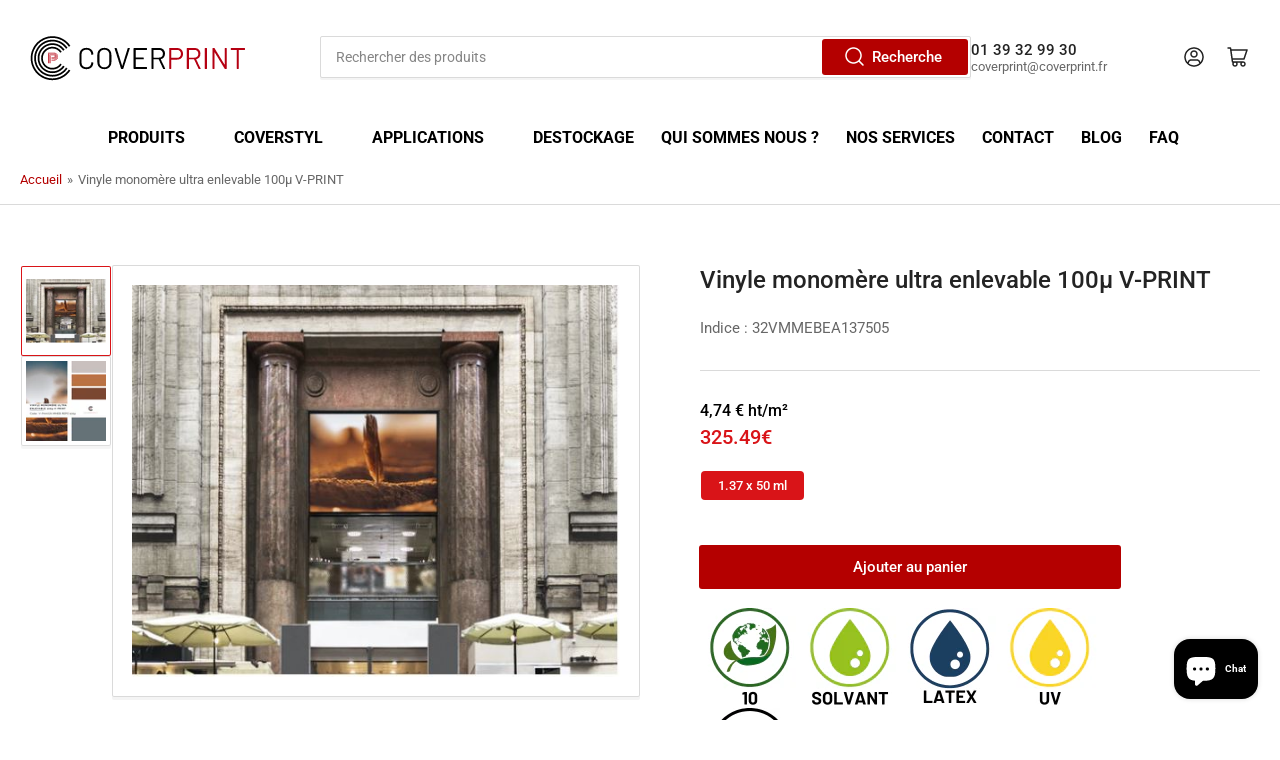

--- FILE ---
content_type: text/html; charset=utf-8
request_url: https://coverprint.fr/products/vinyle-monomere-ultra-enlevable-100%C2%B5-v-print
body_size: 46426
content:
<!doctype html>
<html class="no-js" lang="fr">
<head>

  
  <style>
    /* Toutes les pages qui ne sont PAS de type "page" */
    button[aria-label*="professionnel" i] { display: none !important; }
    [data-testid="app-router"] button { display: none !important; }
  </style>


 
<!-- BEAE-GLOBAL-FONT --> 
  
 <!-- END BEAE-GLOBAL-FONT -->
  <!-- Google Tag Manager -->
<script>(function(w,d,s,l,i){w[l]=w[l]||[];w[l].push({'gtm.start':
new Date().getTime(),event:'gtm.js'});var f=d.getElementsByTagName(s)[0],
j=d.createElement(s),dl=l!='dataLayer'?'&l='+l:'';j.async=true;j.src=
'https://www.googletagmanager.com/gtm.js?id='+i+dl;f.parentNode.insertBefore(j,f);
})(window,document,'script','dataLayer','GTM-WSQ9P6LC');</script>
<!-- End Google Tag Manager -->

  <!-- Google tag (gtag.js) event -->
<script>
  gtag('event', 'conversion_event_contact', {
    // <event_parameters>
  });
</script>

  <!-- Google tag (gtag.js) event -->
<script>
  gtag('event', 'conversion_event_add_to_cart', {
    // <event_parameters>
  });
</script>
<!-- Google tag (gtag.js) event -->
<script>
  gtag('event', 'conversion_event_request_quote', {
    // <event_parameters>
  });
</script>
<!-- Google tag (gtag.js) event -->
<script>
  gtag('event', 'conversion_event_phone_call_lead', {
    // <event_parameters>
  });
</script>
<!-- Google tag (gtag.js) event -->
<script>
  gtag('event', 'conversion_event_page_view', {
    // <event_parameters>
  });
</script>

 

<!-- BEAE-HEADER -->


  
  
  
  <link href="//coverprint.fr/cdn/shop/t/11/assets/beae.base.min.css?v=167814568080774979251756301535" rel="stylesheet" type="text/css" media="all" />
  
  
      
  
      
  <script src="//coverprint.fr/cdn/shop/t/11/assets/beae.base.min.js?v=37123054075690574081756301537" defer="defer"></script>
  <script>
    window.BEAE_HELPER = {
        routes: {
            cart_url: "/cart",
            root_url: "/"
        },
        lang: "fr",
        available_lang: {"shop_locale":{"locale":"fr","enabled":true,"primary":true,"published":true}}
    };
  </script><script>
      try {
        const beaeRecentlyViewedProducts = new Set(JSON.parse(localStorage.getItem("beaeRecentlyViewedProducts") || "[]"));
        beaeRecentlyViewedProducts.delete(6845592698967); // Delete first to re-move the product
        beaeRecentlyViewedProducts.add(6845592698967);
        localStorage.setItem("beaeRecentlyViewedProducts", JSON.stringify(Array.from(beaeRecentlyViewedProducts.values()).reverse()));
      } catch (e) {
        // Safari in private mode does not allow setting item, we silently fail
      }
      </script><!-- END BEAE-HEADER -->
	<meta charset="utf-8">
<meta name="google-site-verification" content="flDgQtDM_uloQFSl7BYdSwtIsn-mgM-wA1VySVKCxBw" />
	<title>
		Vinyle monomère ultra enlevable 100µ V-PRINT
 &ndash; Cover Print</title>
<link rel='dns-prefetch' href='//t.visitorqueue.com' style='display: none !important;'/>
 <script>function vqTrackId(){return '0941e649-93b7-41c4-b543-6b6577970d45';}
 (function(d, e) {
 var el = d.createElement(e);
 el.sa = function(an, av){this.setAttribute(an, av); return this;};
 el.sa('id', 'vq_tracking').sa('src', '//t.visitorqueue.com/p/tracking.min.js?id='+vqTrackId()).sa('async', 1).sa('data-id', vqTrackId());
 d.getElementsByTagName(e)[0].parentNode.appendChild(el);
 })(document, 'script');
 </script><link rel='stylesheet' type='text/css' href="https://p.visitorqueue.com/styles/0941e649-93b7-41c4-b543-6b6577970d45.css" id='vq_flick_styles'/>
 <script>function vqTrackPc(){return 1;}</script>
 <script>(function(d, e) {
 var el = d.createElement(e);
 el.sa = function(an, av){this.setAttribute(an, av); return this;};
 el.sa('id', 'vq_personalisation').sa('src', '//personalisation.visitorqueue.com/p/personalisation.min.js?id='+vqTrackId()).sa('async', 1).sa('data-id', vqTrackId());
 d.getElementsByTagName(e)[0].parentNode.appendChild(el);
 })(document, 'script');
 </script>
	
		<meta name="description" content="-Film de PVC MONOMÉRE 100µ blanc MAT. -Adhésif Transparent Ultra ENLEVABLE. -Colle Structurée pour POSE FACILE sans bulle. -Durabilité 3 ans. Note Ecoscore* : 10  *Pour plus d&#39;informations sur la note Ecoscore : Cliquer-ici Indice : 32VMMEBEA137505">
	

	


<meta property="og:site_name" content="Cover Print">
<meta property="og:url" content="https://coverprint.fr/products/vinyle-monomere-ultra-enlevable-100%c2%b5-v-print">
<meta property="og:title" content="Vinyle monomère ultra enlevable 100µ V-PRINT">
<meta property="og:type" content="product">
<meta property="og:description" content="-Film de PVC MONOMÉRE 100µ blanc MAT. -Adhésif Transparent Ultra ENLEVABLE. -Colle Structurée pour POSE FACILE sans bulle. -Durabilité 3 ans. Note Ecoscore* : 10  *Pour plus d&#39;informations sur la note Ecoscore : Cliquer-ici Indice : 32VMMEBEA137505"><meta property="og:image" content="http://coverprint.fr/cdn/shop/files/vinylemonomereultraenlevable100.jpg?v=1705324512">
	<meta property="og:image:secure_url" content="https://coverprint.fr/cdn/shop/files/vinylemonomereultraenlevable100.jpg?v=1705324512">
	<meta property="og:image:width" content="545">
	<meta property="og:image:height" content="438"><meta property="og:price:amount" content="325.49">
	<meta property="og:price:currency" content="EUR"><meta name="twitter:card" content="summary_large_image">
<meta name="twitter:title" content="Vinyle monomère ultra enlevable 100µ V-PRINT">
<meta name="twitter:description" content="-Film de PVC MONOMÉRE 100µ blanc MAT. -Adhésif Transparent Ultra ENLEVABLE. -Colle Structurée pour POSE FACILE sans bulle. -Durabilité 3 ans. Note Ecoscore* : 10  *Pour plus d&#39;informations sur la note Ecoscore : Cliquer-ici Indice : 32VMMEBEA137505">


	<meta name="viewport" content="width=device-width, initial-scale=1">
	<link rel="canonical" href="https://coverprint.fr/products/vinyle-monomere-ultra-enlevable-100%c2%b5-v-print">

	<link rel="preconnect" href="//cdn.shopify.com" crossorigin>

	
		<link rel="preconnect" href="//fonts.shopifycdn.com" crossorigin>
	

	
	
		<link rel="preload" as="font" href="//coverprint.fr/cdn/fonts/roboto/roboto_n4.2019d890f07b1852f56ce63ba45b2db45d852cba.woff2" type="font/woff2" crossorigin>
	
	
		<link rel="preload" as="font" href="//coverprint.fr/cdn/fonts/roboto/roboto_n5.250d51708d76acbac296b0e21ede8f81de4e37aa.woff2" type="font/woff2" crossorigin>
	
	

	



<style data-shopify>
	@font-face {
  font-family: Roboto;
  font-weight: 400;
  font-style: normal;
  font-display: swap;
  src: url("//coverprint.fr/cdn/fonts/roboto/roboto_n4.2019d890f07b1852f56ce63ba45b2db45d852cba.woff2") format("woff2"),
       url("//coverprint.fr/cdn/fonts/roboto/roboto_n4.238690e0007583582327135619c5f7971652fa9d.woff") format("woff");
}

	@font-face {
  font-family: Roboto;
  font-weight: 700;
  font-style: normal;
  font-display: swap;
  src: url("//coverprint.fr/cdn/fonts/roboto/roboto_n7.f38007a10afbbde8976c4056bfe890710d51dec2.woff2") format("woff2"),
       url("//coverprint.fr/cdn/fonts/roboto/roboto_n7.94bfdd3e80c7be00e128703d245c207769d763f9.woff") format("woff");
}

	@font-face {
  font-family: Roboto;
  font-weight: 400;
  font-style: italic;
  font-display: swap;
  src: url("//coverprint.fr/cdn/fonts/roboto/roboto_i4.57ce898ccda22ee84f49e6b57ae302250655e2d4.woff2") format("woff2"),
       url("//coverprint.fr/cdn/fonts/roboto/roboto_i4.b21f3bd061cbcb83b824ae8c7671a82587b264bf.woff") format("woff");
}

	@font-face {
  font-family: Roboto;
  font-weight: 700;
  font-style: italic;
  font-display: swap;
  src: url("//coverprint.fr/cdn/fonts/roboto/roboto_i7.7ccaf9410746f2c53340607c42c43f90a9005937.woff2") format("woff2"),
       url("//coverprint.fr/cdn/fonts/roboto/roboto_i7.49ec21cdd7148292bffea74c62c0df6e93551516.woff") format("woff");
}

	@font-face {
  font-family: Roboto;
  font-weight: 500;
  font-style: normal;
  font-display: swap;
  src: url("//coverprint.fr/cdn/fonts/roboto/roboto_n5.250d51708d76acbac296b0e21ede8f81de4e37aa.woff2") format("woff2"),
       url("//coverprint.fr/cdn/fonts/roboto/roboto_n5.535e8c56f4cbbdea416167af50ab0ff1360a3949.woff") format("woff");
}

	@font-face {
  font-family: Roboto;
  font-weight: 700;
  font-style: normal;
  font-display: swap;
  src: url("//coverprint.fr/cdn/fonts/roboto/roboto_n7.f38007a10afbbde8976c4056bfe890710d51dec2.woff2") format("woff2"),
       url("//coverprint.fr/cdn/fonts/roboto/roboto_n7.94bfdd3e80c7be00e128703d245c207769d763f9.woff") format("woff");
}

	@font-face {
  font-family: Roboto;
  font-weight: 500;
  font-style: italic;
  font-display: swap;
  src: url("//coverprint.fr/cdn/fonts/roboto/roboto_i5.0ae24363bf5844e2ee3295d84078d36c9bd0faf4.woff2") format("woff2"),
       url("//coverprint.fr/cdn/fonts/roboto/roboto_i5.a9cdb6a43048799fe739d389c60b64059e33cf12.woff") format("woff");
}

	@font-face {
  font-family: Roboto;
  font-weight: 700;
  font-style: italic;
  font-display: swap;
  src: url("//coverprint.fr/cdn/fonts/roboto/roboto_i7.7ccaf9410746f2c53340607c42c43f90a9005937.woff2") format("woff2"),
       url("//coverprint.fr/cdn/fonts/roboto/roboto_i7.49ec21cdd7148292bffea74c62c0df6e93551516.woff") format("woff");
}

@font-face {
  font-family: Roboto;
  font-weight: 500;
  font-style: normal;
  font-display: swap;
  src: url("//coverprint.fr/cdn/fonts/roboto/roboto_n5.250d51708d76acbac296b0e21ede8f81de4e37aa.woff2") format("woff2"),
       url("//coverprint.fr/cdn/fonts/roboto/roboto_n5.535e8c56f4cbbdea416167af50ab0ff1360a3949.woff") format("woff");
}

:root {
		--page-width: 146rem;
		--spacing-base-1: 2rem;

		--grid-desktop-horizontal-spacing: 20px;
		--grid-desktop-vertical-spacing: 20px;
		--grid-mobile-horizontal-spacing: 15px;
		--grid-mobile-vertical-spacing: 15px;

		--border-radius-base: 2px;
		--buttons-radius: 2px;
		--inputs-radius: 2px;
		--inputs-border-width: 1px;
		--inputs-border-opacity: .2;

		--color-base-white: #fff;
		--color-product-review-star: #ffc700;
		--color-base-text: 103, 103, 103;
		--color-base-text-alt: 35, 35, 35;
		--color-base-border: 218, 218, 218;
		--color-base-background-1: 255, 255, 255;
		--color-base-background-2: 248, 248, 248;
		--color-base-accent-1: 180, 0, 0;
		--color-base-accent-1-text: 255, 255, 255;
		--color-base-accent-2: 217, 20, 24;
		--color-base-accent-2-text: 255, 255, 255;
		--color-base-accent-3: 35, 35, 35;
		--color-base-accent-3-text: 255, 255, 255;

		
		--color-buttons-primary-background: 180, 0, 0;
		
		
		--color-buttons-primary-text: 255, 255, 255;
		
		
		--color-buttons-secondary-background: 217, 20, 24;
		
		
		--color-buttons-secondary-text: 255, 255, 255;
		

		--color-sale: rgba(202, 65, 65, 1.0);
		--color-sale-background: #f1cdcd;
		--color-error: rgba(146, 44, 44, 1.0);
		--color-error-background: #f7e5e5;
		--color-success: rgba(51, 114, 57, 1.0);
		--color-success-background: #ddf0df;
		--color-warning: rgba(189, 107, 27, 1.0);
		--color-warning-background: #f8e1cb;
		--color-preorder: rgba(11, 108, 255, 1.0);
		--color-preorder-background: #d2e4ff;
		--color-price: 217, 20, 24, 1.0;
		--color-price-discounted: 103, 103, 103, 1.0;

		--font-body-family: Roboto, sans-serif;
		--font-body-style: normal;
		--font-body-weight: 400;
		--font-bolder-weight: 500;

		--font-heading-family: Roboto, sans-serif;
		--font-heading-style: normal;
		--font-heading-weight: 500;

		--font-body-scale: 1.0;
		--font-heading-scale: 1.0;
		--font-product-price-scale: 1.0;
		--font-product-price-grid-scale: 1.0;

		--font-buttons-family: Roboto,sans-serif;
	}
</style>


	<link href="//coverprint.fr/cdn/shop/t/11/assets/base.css?v=74137902019908881431767623045" rel="stylesheet" type="text/css" media="all" />

	<script src="//coverprint.fr/cdn/shop/t/11/assets/pubsub.js?v=70720523140183578841700491932" defer="defer"></script>
	<script src="//coverprint.fr/cdn/shop/t/11/assets/scripts.js?v=11825717626169875591700491932" defer="defer"></script>

	
		<link rel="icon" type="image/png" href="//coverprint.fr/cdn/shop/files/logocoverprint_2023_1.jpg?crop=center&height=32&v=1705325634&width=32">
	

	<script>window.performance && window.performance.mark && window.performance.mark('shopify.content_for_header.start');</script><meta name="google-site-verification" content="RADgNa9kB6MgFIAygMVa2rrIbOYtACCHMfdPVhpw13M">
<meta id="shopify-digital-wallet" name="shopify-digital-wallet" content="/26158280/digital_wallets/dialog">
<link rel="alternate" type="application/json+oembed" href="https://coverprint.fr/products/vinyle-monomere-ultra-enlevable-100%c2%b5-v-print.oembed">
<script async="async" src="/checkouts/internal/preloads.js?locale=fr-FR"></script>
<script id="shopify-features" type="application/json">{"accessToken":"7e37a2aa62c807430378428770761e1e","betas":["rich-media-storefront-analytics"],"domain":"coverprint.fr","predictiveSearch":true,"shopId":26158280,"locale":"fr"}</script>
<script>var Shopify = Shopify || {};
Shopify.shop = "cover-print.myshopify.com";
Shopify.locale = "fr";
Shopify.currency = {"active":"EUR","rate":"1.0"};
Shopify.country = "FR";
Shopify.theme = {"name":"Athens","id":155356168523,"schema_name":"Athens","schema_version":"2.0.0","theme_store_id":1608,"role":"main"};
Shopify.theme.handle = "null";
Shopify.theme.style = {"id":null,"handle":null};
Shopify.cdnHost = "coverprint.fr/cdn";
Shopify.routes = Shopify.routes || {};
Shopify.routes.root = "/";</script>
<script type="module">!function(o){(o.Shopify=o.Shopify||{}).modules=!0}(window);</script>
<script>!function(o){function n(){var o=[];function n(){o.push(Array.prototype.slice.apply(arguments))}return n.q=o,n}var t=o.Shopify=o.Shopify||{};t.loadFeatures=n(),t.autoloadFeatures=n()}(window);</script>
<script id="shop-js-analytics" type="application/json">{"pageType":"product"}</script>
<script defer="defer" async type="module" src="//coverprint.fr/cdn/shopifycloud/shop-js/modules/v2/client.init-shop-cart-sync_Lpn8ZOi5.fr.esm.js"></script>
<script defer="defer" async type="module" src="//coverprint.fr/cdn/shopifycloud/shop-js/modules/v2/chunk.common_X4Hu3kma.esm.js"></script>
<script defer="defer" async type="module" src="//coverprint.fr/cdn/shopifycloud/shop-js/modules/v2/chunk.modal_BV0V5IrV.esm.js"></script>
<script type="module">
  await import("//coverprint.fr/cdn/shopifycloud/shop-js/modules/v2/client.init-shop-cart-sync_Lpn8ZOi5.fr.esm.js");
await import("//coverprint.fr/cdn/shopifycloud/shop-js/modules/v2/chunk.common_X4Hu3kma.esm.js");
await import("//coverprint.fr/cdn/shopifycloud/shop-js/modules/v2/chunk.modal_BV0V5IrV.esm.js");

  window.Shopify.SignInWithShop?.initShopCartSync?.({"fedCMEnabled":true,"windoidEnabled":true});

</script>
<script>(function() {
  var isLoaded = false;
  function asyncLoad() {
    if (isLoaded) return;
    isLoaded = true;
    var urls = ["\/\/d1liekpayvooaz.cloudfront.net\/apps\/customizery\/customizery.js?shop=cover-print.myshopify.com","\/\/cdn.shopify.com\/proxy\/abceb3617c0211b526248c2ff4c8db5d47644956281eeb6763274ece227a2978\/b2b-solution.bsscommerce.com\/js\/bss-b2b-cp.js?shop=cover-print.myshopify.com\u0026sp-cache-control=cHVibGljLCBtYXgtYWdlPTkwMA","https:\/\/cdn.hextom.com\/js\/eventpromotionbar.js?shop=cover-print.myshopify.com","https:\/\/cdn.hextom.com\/js\/quickannouncementbar.js?shop=cover-print.myshopify.com"];
    for (var i = 0; i < urls.length; i++) {
      var s = document.createElement('script');
      s.type = 'text/javascript';
      s.async = true;
      s.src = urls[i];
      var x = document.getElementsByTagName('script')[0];
      x.parentNode.insertBefore(s, x);
    }
  };
  if(window.attachEvent) {
    window.attachEvent('onload', asyncLoad);
  } else {
    window.addEventListener('load', asyncLoad, false);
  }
})();</script>
<script id="__st">var __st={"a":26158280,"offset":3600,"reqid":"79c98d9d-44fc-453b-bc17-d4fd3aad2e14-1770086367","pageurl":"coverprint.fr\/products\/vinyle-monomere-ultra-enlevable-100%C2%B5-v-print","u":"a8dccde41b3d","p":"product","rtyp":"product","rid":6845592698967};</script>
<script>window.ShopifyPaypalV4VisibilityTracking = true;</script>
<script id="captcha-bootstrap">!function(){'use strict';const t='contact',e='account',n='new_comment',o=[[t,t],['blogs',n],['comments',n],[t,'customer']],c=[[e,'customer_login'],[e,'guest_login'],[e,'recover_customer_password'],[e,'create_customer']],r=t=>t.map((([t,e])=>`form[action*='/${t}']:not([data-nocaptcha='true']) input[name='form_type'][value='${e}']`)).join(','),a=t=>()=>t?[...document.querySelectorAll(t)].map((t=>t.form)):[];function s(){const t=[...o],e=r(t);return a(e)}const i='password',u='form_key',d=['recaptcha-v3-token','g-recaptcha-response','h-captcha-response',i],f=()=>{try{return window.sessionStorage}catch{return}},m='__shopify_v',_=t=>t.elements[u];function p(t,e,n=!1){try{const o=window.sessionStorage,c=JSON.parse(o.getItem(e)),{data:r}=function(t){const{data:e,action:n}=t;return t[m]||n?{data:e,action:n}:{data:t,action:n}}(c);for(const[e,n]of Object.entries(r))t.elements[e]&&(t.elements[e].value=n);n&&o.removeItem(e)}catch(o){console.error('form repopulation failed',{error:o})}}const l='form_type',E='cptcha';function T(t){t.dataset[E]=!0}const w=window,h=w.document,L='Shopify',v='ce_forms',y='captcha';let A=!1;((t,e)=>{const n=(g='f06e6c50-85a8-45c8-87d0-21a2b65856fe',I='https://cdn.shopify.com/shopifycloud/storefront-forms-hcaptcha/ce_storefront_forms_captcha_hcaptcha.v1.5.2.iife.js',D={infoText:'Protégé par hCaptcha',privacyText:'Confidentialité',termsText:'Conditions'},(t,e,n)=>{const o=w[L][v],c=o.bindForm;if(c)return c(t,g,e,D).then(n);var r;o.q.push([[t,g,e,D],n]),r=I,A||(h.body.append(Object.assign(h.createElement('script'),{id:'captcha-provider',async:!0,src:r})),A=!0)});var g,I,D;w[L]=w[L]||{},w[L][v]=w[L][v]||{},w[L][v].q=[],w[L][y]=w[L][y]||{},w[L][y].protect=function(t,e){n(t,void 0,e),T(t)},Object.freeze(w[L][y]),function(t,e,n,w,h,L){const[v,y,A,g]=function(t,e,n){const i=e?o:[],u=t?c:[],d=[...i,...u],f=r(d),m=r(i),_=r(d.filter((([t,e])=>n.includes(e))));return[a(f),a(m),a(_),s()]}(w,h,L),I=t=>{const e=t.target;return e instanceof HTMLFormElement?e:e&&e.form},D=t=>v().includes(t);t.addEventListener('submit',(t=>{const e=I(t);if(!e)return;const n=D(e)&&!e.dataset.hcaptchaBound&&!e.dataset.recaptchaBound,o=_(e),c=g().includes(e)&&(!o||!o.value);(n||c)&&t.preventDefault(),c&&!n&&(function(t){try{if(!f())return;!function(t){const e=f();if(!e)return;const n=_(t);if(!n)return;const o=n.value;o&&e.removeItem(o)}(t);const e=Array.from(Array(32),(()=>Math.random().toString(36)[2])).join('');!function(t,e){_(t)||t.append(Object.assign(document.createElement('input'),{type:'hidden',name:u})),t.elements[u].value=e}(t,e),function(t,e){const n=f();if(!n)return;const o=[...t.querySelectorAll(`input[type='${i}']`)].map((({name:t})=>t)),c=[...d,...o],r={};for(const[a,s]of new FormData(t).entries())c.includes(a)||(r[a]=s);n.setItem(e,JSON.stringify({[m]:1,action:t.action,data:r}))}(t,e)}catch(e){console.error('failed to persist form',e)}}(e),e.submit())}));const S=(t,e)=>{t&&!t.dataset[E]&&(n(t,e.some((e=>e===t))),T(t))};for(const o of['focusin','change'])t.addEventListener(o,(t=>{const e=I(t);D(e)&&S(e,y())}));const B=e.get('form_key'),M=e.get(l),P=B&&M;t.addEventListener('DOMContentLoaded',(()=>{const t=y();if(P)for(const e of t)e.elements[l].value===M&&p(e,B);[...new Set([...A(),...v().filter((t=>'true'===t.dataset.shopifyCaptcha))])].forEach((e=>S(e,t)))}))}(h,new URLSearchParams(w.location.search),n,t,e,['guest_login'])})(!0,!0)}();</script>
<script integrity="sha256-4kQ18oKyAcykRKYeNunJcIwy7WH5gtpwJnB7kiuLZ1E=" data-source-attribution="shopify.loadfeatures" defer="defer" src="//coverprint.fr/cdn/shopifycloud/storefront/assets/storefront/load_feature-a0a9edcb.js" crossorigin="anonymous"></script>
<script data-source-attribution="shopify.dynamic_checkout.dynamic.init">var Shopify=Shopify||{};Shopify.PaymentButton=Shopify.PaymentButton||{isStorefrontPortableWallets:!0,init:function(){window.Shopify.PaymentButton.init=function(){};var t=document.createElement("script");t.src="https://coverprint.fr/cdn/shopifycloud/portable-wallets/latest/portable-wallets.fr.js",t.type="module",document.head.appendChild(t)}};
</script>
<script data-source-attribution="shopify.dynamic_checkout.buyer_consent">
  function portableWalletsHideBuyerConsent(e){var t=document.getElementById("shopify-buyer-consent"),n=document.getElementById("shopify-subscription-policy-button");t&&n&&(t.classList.add("hidden"),t.setAttribute("aria-hidden","true"),n.removeEventListener("click",e))}function portableWalletsShowBuyerConsent(e){var t=document.getElementById("shopify-buyer-consent"),n=document.getElementById("shopify-subscription-policy-button");t&&n&&(t.classList.remove("hidden"),t.removeAttribute("aria-hidden"),n.addEventListener("click",e))}window.Shopify?.PaymentButton&&(window.Shopify.PaymentButton.hideBuyerConsent=portableWalletsHideBuyerConsent,window.Shopify.PaymentButton.showBuyerConsent=portableWalletsShowBuyerConsent);
</script>
<script data-source-attribution="shopify.dynamic_checkout.cart.bootstrap">document.addEventListener("DOMContentLoaded",(function(){function t(){return document.querySelector("shopify-accelerated-checkout-cart, shopify-accelerated-checkout")}if(t())Shopify.PaymentButton.init();else{new MutationObserver((function(e,n){t()&&(Shopify.PaymentButton.init(),n.disconnect())})).observe(document.body,{childList:!0,subtree:!0})}}));
</script>
<script id='scb4127' type='text/javascript' async='' src='https://coverprint.fr/cdn/shopifycloud/privacy-banner/storefront-banner.js'></script><link id="shopify-accelerated-checkout-styles" rel="stylesheet" media="screen" href="https://coverprint.fr/cdn/shopifycloud/portable-wallets/latest/accelerated-checkout-backwards-compat.css" crossorigin="anonymous">
<style id="shopify-accelerated-checkout-cart">
        #shopify-buyer-consent {
  margin-top: 1em;
  display: inline-block;
  width: 100%;
}

#shopify-buyer-consent.hidden {
  display: none;
}

#shopify-subscription-policy-button {
  background: none;
  border: none;
  padding: 0;
  text-decoration: underline;
  font-size: inherit;
  cursor: pointer;
}

#shopify-subscription-policy-button::before {
  box-shadow: none;
}

      </style>

<script>window.performance && window.performance.mark && window.performance.mark('shopify.content_for_header.end');</script>

	<script>
		document.documentElement.className = document.documentElement.className.replace('no-js', 'js');
		if (Shopify.designMode) {
			document.documentElement.classList.add('shopify-design-mode');
		}
	</script><style>
  


  .navigation-wrapper{height:50px}
  
  .nav-main{justify-content:center;
              
                
                }

.icon-angle{margin-left:10px!important;opacity:0}

  svg{}

.navigation-main>.navigation-item:hover>a:before, .navigation-main>.navigation-item:focus-within>a:before {display:none}
  .navigation-main>.navigation-item>a:before  {display:none}

div > nav > ul > li > a {font-size:16px!important;font-weight:bold!important;color:black!important;opacity:1;}
.navigation-menu {gap:22.5px}
  .navigation-main>.navigation-item {height:0;top:20px;left:10px}
</style>

  
<style>#shopify-section-template--20145277108555__expandable_QJHV3A {
  display: none;
}</style>
  
  
  <!-- menu produits -->


<style>

   #meteor-desktop-nav > li > a {color:black!important}
 .meteor-menu[data-meteor-id="MTQwMT"] div[data-parent-level="0"].m-nav a.m-link::before {
  display: inline-block;
  width: 8px;
  height: 8px;
  border-radius: 50%;
  margin-right: 5px;
  content: "";
}

.m-nav a.m-link:nth-child(1)::before {
  background-color: #9C55E0;
}

  body > div.meteor-menu[data-meteor-id="MTQwMT"] > div > div.m-tier.m-tier-1 > div > a:nth-child(1):hover {
  background-color: #C5BACB!important;
}
.m-nav a.m-link:nth-child(2)::before {
  background-color: #1F3D71;
}

body > div.meteor-menu[data-meteor-id="MTQwMT"] > div > div.m-tier.m-tier-1 > div > a:nth-child(2):hover {
   background-color: #C5BACB!important;
}
.m-nav a.m-link:nth-child(2)::before {
  background-color: #1F3D71;
}

body > div.meteor-menu[data-meteor-id="MTQwMT"] > div > div.m-tier.m-tier-1 > div > a:nth-child(3):hover {
   background-color: #C5BACB!important;
}
.m-nav a.m-link:nth-child(2)::before {
  background-color: #1F3D71;
}

body > div.meteor-menu[data-meteor-id="MTQwMT"] > div > div.m-tier.m-tier-1 > div > a:nth-child(4):hover {
   background-color: #C5BACB!important;
}
.m-nav a.m-link:nth-child(2)::before {
  background-color: #1F3D71;
}

body > div.meteor-menu[data-meteor-id="MTQwMT"] > div > div.m-tier.m-tier-1 > div > a:nth-child(5):hover {
   background-color: #C5BACB!important;
}
.m-nav a.m-link:nth-child(2)::before {
  background-color: #1F3D71;
}

body > div.meteor-menu[data-meteor-id="MTQwMT"] > div > div.m-tier.m-tier-1 > div > a:nth-child(6):hover {
   background-color: #C5BACB!important;
}
.m-nav a.m-link:nth-child(2)::before {
  background-color: #1F3D71;
}

body > div.meteor-menu[data-meteor-id="MTQwMT"] > div > div.m-tier.m-tier-1 > div > a:nth-child(7):hover {
   background-color: #C5BACB!important;
}
.m-nav a.m-link:nth-child(2)::before {
  background-color: #1F3D71;
}

body > div.meteor-menu[data-meteor-id="MTQwMT"] > div > div.m-tier.m-tier-1 > div > a:nth-child(8):hover {
  background-color: #BBD4D7!important;
}  

  .m-nav a.m-link:nth-child(9)::before {
  background-color: #CFCDCB;
}

  body > div.meteor-menu[data-meteor-id="MTQwMT"] > div > div.m-tier.m-tier-1 > div > a:nth-child(9):hover {
  background-color: #AFDCBA!important;
}  

    body > div.meteor-menu[data-meteor-id="MTQwMT"] > div > div.m-tier.m-tier-1 > div > a:nth-child(10):hover {
  background-color: #D9BCD5!important;
}  

    body > div.meteor-menu[data-meteor-id="MTQwMT"] > div > div.m-tier.m-tier-1 > div > a:nth-child(11):hover {
  background-color: #CA8888!important;
}  

    body > div.meteor-menu[data-meteor-id="MTQwMT"] > div > div.m-tier.m-tier-1 > div > a:nth-child(12):hover {
  background-color: #CFCDCB!important;
}  

  body > div.meteor-menu[data-meteor-id="MTQwMT"] > div > div.m-tier.m-tier-1 > div > a:nth-child(13):hover {
  background-color: #D5BE9D!important;
}  


 .meteor-menu[data-meteor-template=solar] .m-tier-2 .m-nav[data-active=true], .meteor-menu[data-meteor-template=solar] .m-tier-3 .m-nav[data-active=true] {
   animation:inherit!important;
 }
</style>
  <!-- menu coverstyl -->

<style>

  body > div.meteor-menu[data-meteor-id="NTM0Mj"] > div > div.m-tier.m-tier-1 > div > a:nth-child(1):hover {
 background-image: url('https://cms.coverstyl.com/img-optim/cover-styl/web/aa17_0033983c62.jpg?w=500&q=80'); /* Remplacez par l'URL de votre image */
    background-color: transparent !important; /* Pour s'assurer que la couleur de fond ne masque pas l'image */
    background-size: cover; /* Ajuste l'image pour couvrir complètement l'élément */
    background-position: center; /* Centre l'image */
}

  body > div.meteor-menu[data-meteor-id="NTM0Mj"] > div > div.m-tier.m-tier-1 > div > a:nth-child(2):hover {
 background-image: url('https://cms.coverstyl.com/img-optim/cover-styl/web/m10_87014b1576.jpg?w=500&q=80'); /* Remplacez par l'URL de votre image */
    background-color: transparent !important; /* Pour s'assurer que la couleur de fond ne masque pas l'image */
    background-size: cover; /* Ajuste l'image pour couvrir complètement l'élément */
    background-position: center; /* Centre l'image */
}

  body > div.meteor-menu[data-meteor-id="NTM0Mj"] > div > div.m-tier.m-tier-1 > div > a:nth-child(3):hover {
 background-image: url('https://cms.coverstyl.com/img-optim/cover-styl/web/kn04_24d24271ba.jpg?w=500&q=80'); /* Remplacez par l'URL de votre image */
    background-color: transparent !important; /* Pour s'assurer que la couleur de fond ne masque pas l'image */
    background-size: cover; /* Ajuste l'image pour couvrir complètement l'élément */
    background-position: center; /* Centre l'image */
}

  body > div.meteor-menu[data-meteor-id="NTM0Mj"] > div > div.m-tier.m-tier-1 > div > a:nth-child(4):hover {
 background-image: url('https://cms.coverstyl.com/img-optim/cover-styl/web/ne26_b1d6e0c7e8.jpg?w=500&q=80'); /* Remplacez par l'URL de votre image */
    background-color: transparent !important; /* Pour s'assurer que la couleur de fond ne masque pas l'image */
    background-size: cover; /* Ajuste l'image pour couvrir complètement l'élément */
    background-position: center; /* Centre l'image */
}

   body > div.meteor-menu[data-meteor-id="NTM0Mj"] > div > div.m-tier.m-tier-1 > div > a:nth-child(5):hover {
 background-image: url('https://cms.coverstyl.com/img-optim/cover-styl/web/ki01_e5536ae2ce.jpg?w=500&q=80'); /* Remplacez par l'URL de votre image */
    background-color: transparent !important; /* Pour s'assurer que la couleur de fond ne masque pas l'image */
    background-size: cover; /* Ajuste l'image pour couvrir complètement l'élément */
    background-position: center; /* Centre l'image */
}

    body > div.meteor-menu[data-meteor-id="NTM0Mj"] > div > div.m-tier.m-tier-1 > div > a:nth-child(6):hover {
 background-image: url('https://cms.coverstyl.com/img-optim/cover-styl/web/mk18_a913f9bb23.jpg?w=500&q=80'); /* Remplacez par l'URL de votre image */
    background-color: transparent !important; /* Pour s'assurer que la couleur de fond ne masque pas l'image */
    background-size: cover; /* Ajuste l'image pour couvrir complètement l'élément */
    background-position: center; /* Centre l'image */
}

  body > div.meteor-menu[data-meteor-id="NTM0Mj"] > div > div.m-tier.m-tier-1 > div > a:nth-child(7):hover {
 background-image: url('https://cms.coverstyl.com/img-optim/cover-styl/web/r18_71ec7bface.jpg?w=500&q=80'); /* Remplacez par l'URL de votre image */
    background-color: transparent !important; /* Pour s'assurer que la couleur de fond ne masque pas l'image */
    background-size: cover; /* Ajuste l'image pour couvrir complètement l'élément */
    background-position: center; /* Centre l'image */
}
  </style>

  <!-- menu applications -->

  <!--  <style>#meteor-desktop-nav > li:nth-child(3) > a{pointer-events:none!important}</style> -->

  <style>
  
  .meteor-menu[data-meteor-id="MTIzMD"][data-meteor-template="solar"] .m-nav {width:400px!important;height:292px!important}
  body > div.meteor-menu[data-meteor-id="MTIzMD"] > div > div.m-tier.m-tier-1 > div > a:hover {background-color:#D3D3D3!important;}
  body > div.meteor-menu[data-meteor-id="MTIzMD"] > div > div.m-tier.m-tier-1 > div > a {cursor:default!important;}

</style>


  <style>.slideshow-heading-xxl{font-weight:600!important;font-size:2.5em!important}
  #Slide-template--20145276944715__855b91ed-ab40-4045-80a7-8704aacdb396-2 > div.slideshow-media.slideshow-media-with-mobile > img.slideshow-media-mobile-img {z-index:300!important}
  
  </style>
  
  <!-- PICTO -->

    <style>

div.product-info-secondary > div > p > img{width:90px!important}
      div.product-info-secondary > div > p {float:left!important}

      
  </style>

<style>#header{background-color:white}
.mobile-menu-inner{background-color:white}</style>

<script
  src="https://dashboard.10xlaunch.ai/widget"
  data-app-id="64a4a57b-fb97-40f6-ac12-eade0704a3f9"
  async
  defer
>
</script>

  
<!-- BEGIN app block: shopify://apps/meteor-mega-menu/blocks/app_embed/9412d6a7-f8f8-4d65-b9ae-2737c2f0f45b -->


    <script>
        window.MeteorMenu = {
            // These will get handled by the Meteor class constructor
            registeredCallbacks: [],
            api: {
                on: (eventName, callback) => {
                    window.MeteorMenu.registeredCallbacks.push([eventName, callback]);
                }
            },
            revisionFileUrl: "\/\/coverprint.fr\/cdn\/shop\/files\/meteor-mega-menus.json?v=11246910541008244841",
            storefrontAccessToken: "22b78069b73484539b32bafeccfc8330",
            localeRootPath: "\/",
            languageCode: "fr".toUpperCase(),
            countryCode: "FR",
            shop: {
                domain: "coverprint.fr",
                permanentDomain: "cover-print.myshopify.com",
                moneyFormat: "{{amount}}€",
                currency: "EUR"
            },
            options: {
                desktopSelector: "",
                mobileSelector: "",
                disableDesktop: false,
                disableMobile: false,
                navigationLinkSpacing: 21,
                navigationLinkCaretStyle: "filled",
                menuDisplayAnimation: "none",
                menuCenterInViewport: false,
                menuVerticalOffset: 10,
                menuVerticalPadding: 15,
                menuJustifyContent: "center",
                menuFontSize: 16,
                menuFontWeight: "600",
                menuTextTransform: "none",
                menuDisplayAction: "hover",
                menuDisplayDelay: "0",
                externalLinksInNewTab: null,
                mobileBreakpoint: 0,
                addonsEnabled: false
            }
        }
    </script>

<!-- END app block --><!-- BEGIN app block: shopify://apps/ecomposer-builder/blocks/app-embed/a0fc26e1-7741-4773-8b27-39389b4fb4a0 --><!-- DNS Prefetch & Preconnect -->
<link rel="preconnect" href="https://cdn.ecomposer.app" crossorigin>
<link rel="dns-prefetch" href="https://cdn.ecomposer.app">

<link rel="prefetch" href="https://cdn.ecomposer.app/vendors/css/ecom-swiper@11.css" as="style">
<link rel="prefetch" href="https://cdn.ecomposer.app/vendors/js/ecom-swiper@11.0.5.js" as="script">
<link rel="prefetch" href="https://cdn.ecomposer.app/vendors/js/ecom_modal.js" as="script">

<!-- Global CSS --><!--ECOM-EMBED-->
  <style id="ecom-global-css" class="ecom-global-css">/**ECOM-INSERT-CSS**/.ecom-section > div.core__row--columns, .ecom-section>.ecom-inner{max-width: 1200px;}.ecom-column>div.core__column--wrapper, .ec-flex-wp{padding: 20px;}div.core__blocks--body>div.ecom-block.elmspace:not(:first-child), .core__group--body>div.ecom-block.elmspace:not(:first-child), div.core__blocks--body>.ec-flex-wp.elmspace:not(:first-child), .core__blocks>div.ecom-block.elmspace:not(:first-child){margin-top: 20px;}:root{--ecom-global-container-width:1200px;--ecom-global-colunm-gap:20px;--ecom-global-elements-space:20px;--ecom-global-colors-primary:#ffffff;--ecom-global-colors-secondary:#ffffff;--ecom-global-colors-text:#ffffff;--ecom-global-colors-accent:#ffffff;--ecom-global-typography-h1-font-weight:600;--ecom-global-typography-h1-font-size:72px;--ecom-global-typography-h1-line-height:90px;--ecom-global-typography-h1-letter-spacing:-0.02em;--ecom-global-typography-h2-font-weight:600;--ecom-global-typography-h2-font-size:60px;--ecom-global-typography-h2-line-height:72px;--ecom-global-typography-h2-letter-spacing:-0.02em;--ecom-global-typography-h3-font-weight:600;--ecom-global-typography-h3-font-size:48px;--ecom-global-typography-h3-line-height:60px;--ecom-global-typography-h3-letter-spacing:-0.02em;--ecom-global-typography-h4-font-weight:600;--ecom-global-typography-h4-font-size:36px;--ecom-global-typography-h4-line-height:44px;--ecom-global-typography-h4-letter-spacing:-0.02em;--ecom-global-typography-h5-font-weight:600;--ecom-global-typography-h5-font-size:30px;--ecom-global-typography-h5-line-height:38px;--ecom-global-typography-h6-font-weight:600;--ecom-global-typography-h6-font-size:24px;--ecom-global-typography-h6-line-height:32px;--ecom-global-typography-h7-font-weight:400;--ecom-global-typography-h7-font-size:18px;--ecom-global-typography-h7-line-height:28px;}</style>
  <!--/ECOM-EMBED--><!-- Custom CSS & JS --><!-- Open Graph Meta Tags for Pages --><!-- Critical Inline Styles -->
<style class="ecom-theme-helper">.ecom-animation{opacity:0}.ecom-animation.animate,.ecom-animation.ecom-animated{opacity:1}.ecom-cart-popup{display:grid;position:fixed;inset:0;z-index:9999999;align-content:center;padding:5px;justify-content:center;align-items:center;justify-items:center}.ecom-cart-popup::before{content:' ';position:absolute;background:#e5e5e5b3;inset:0}.ecom-ajax-loading{cursor:not-allowed;pointer-events:none;opacity:.6}#ecom-toast{visibility:hidden;max-width:50px;height:60px;margin:auto;background-color:#333;color:#fff;text-align:center;border-radius:2px;position:fixed;z-index:1;left:0;right:0;bottom:30px;font-size:17px;display:grid;grid-template-columns:50px auto;align-items:center;justify-content:start;align-content:center;justify-items:start}#ecom-toast.ecom-toast-show{visibility:visible;animation:ecomFadein .5s,ecomExpand .5s .5s,ecomStay 3s 1s,ecomShrink .5s 4s,ecomFadeout .5s 4.5s}#ecom-toast #ecom-toast-icon{width:50px;height:100%;box-sizing:border-box;background-color:#111;color:#fff;padding:5px}#ecom-toast .ecom-toast-icon-svg{width:100%;height:100%;position:relative;vertical-align:middle;margin:auto;text-align:center}#ecom-toast #ecom-toast-desc{color:#fff;padding:16px;overflow:hidden;white-space:nowrap}@media(max-width:768px){#ecom-toast #ecom-toast-desc{white-space:normal;min-width:250px}#ecom-toast{height:auto;min-height:60px}}.ecom__column-full-height{height:100%}@keyframes ecomFadein{from{bottom:0;opacity:0}to{bottom:30px;opacity:1}}@keyframes ecomExpand{from{min-width:50px}to{min-width:var(--ecom-max-width)}}@keyframes ecomStay{from{min-width:var(--ecom-max-width)}to{min-width:var(--ecom-max-width)}}@keyframes ecomShrink{from{min-width:var(--ecom-max-width)}to{min-width:50px}}@keyframes ecomFadeout{from{bottom:30px;opacity:1}to{bottom:60px;opacity:0}}</style>


<!-- EComposer Config Script -->
<script id="ecom-theme-helpers" async>
window.EComposer=window.EComposer||{};(function(){if(!this.configs)this.configs={};
this.initQuickview=function(){};this.configs.ajax_cart={enable:false};this.customer=false;this.proxy_path='/apps/ecomposer-visual-page-builder';
this.popupScriptUrl='https://cdn.shopify.com/extensions/019c0262-13fd-76c5-96e1-41becea92121/ecomposer-97/assets/ecom_popup.js';
this.routes={domain:'https://coverprint.fr',root_url:'/',collections_url:'/collections',all_products_collection_url:'/collections/all',cart_url:'/cart',cart_add_url:'/cart/add',cart_change_url:'/cart/change',cart_clear_url:'/cart/clear',cart_update_url:'/cart/update',product_recommendations_url:'/recommendations/products'};
this.queryParams={};
if(window.location.search.length){new URLSearchParams(window.location.search).forEach((value,key)=>{this.queryParams[key]=value})}
this.money_format="{{amount}}€";
this.money_with_currency_format="{{amount}}€";
this.currencyCodeEnabled=false;this.abTestingData = [];this.formatMoney=function(t,e){const r=this.currencyCodeEnabled?this.money_with_currency_format:this.money_format;function a(t,e){return void 0===t?e:t}function o(t,e,r,o){if(e=a(e,2),r=a(r,","),o=a(o,"."),isNaN(t)||null==t)return 0;var n=(t=(t/100).toFixed(e)).split(".");return n[0].replace(/(\d)(?=(\d\d\d)+(?!\d))/g,"$1"+r)+(n[1]?o+n[1]:"")}"string"==typeof t&&(t=t.replace(".",""));var n="",i=/\{\{\s*(\w+)\s*\}\}/,s=e||r;switch(s.match(i)[1]){case"amount":n=o(t,2);break;case"amount_no_decimals":n=o(t,0);break;case"amount_with_comma_separator":n=o(t,2,".",",");break;case"amount_with_space_separator":n=o(t,2," ",",");break;case"amount_with_period_and_space_separator":n=o(t,2," ",".");break;case"amount_no_decimals_with_comma_separator":n=o(t,0,".",",");break;case"amount_no_decimals_with_space_separator":n=o(t,0," ");break;case"amount_with_apostrophe_separator":n=o(t,2,"'",".")}return s.replace(i,n)};
this.resizeImage=function(t,e){try{if(!e||"original"==e||"full"==e||"master"==e)return t;if(-1!==t.indexOf("cdn.shopify.com")||-1!==t.indexOf("/cdn/shop/")){var r=t.match(/\.(jpg|jpeg|gif|png|bmp|bitmap|tiff|tif|webp)((\#[0-9a-z\-]+)?(\?v=.*)?)?$/gim);if(null==r)return null;var a=t.split(r[0]),o=r[0];return a[0]+"_"+e+o}}catch(r){return t}return t};
this.getProduct=function(t){if(!t)return!1;let e=("/"===this.routes.root_url?"":this.routes.root_url)+"/products/"+t+".js?shop="+Shopify.shop;return window.ECOM_LIVE&&(e="/shop/builder/ajax/ecom-proxy/products/"+t+"?shop="+Shopify.shop),window.fetch(e,{headers:{"Content-Type":"application/json"}}).then(t=>t.ok?t.json():false)};
const u=new URLSearchParams(window.location.search);if(u.has("ecom-redirect")){const r=u.get("ecom-redirect");if(r){let d;try{d=decodeURIComponent(r)}catch{return}d=d.trim().replace(/[\r\n\t]/g,"");if(d.length>2e3)return;const p=["javascript:","data:","vbscript:","file:","ftp:","mailto:","tel:","sms:","chrome:","chrome-extension:","moz-extension:","ms-browser-extension:"],l=d.toLowerCase();for(const o of p)if(l.includes(o))return;const x=[/<script/i,/<\/script/i,/javascript:/i,/vbscript:/i,/onload=/i,/onerror=/i,/onclick=/i,/onmouseover=/i,/onfocus=/i,/onblur=/i,/onsubmit=/i,/onchange=/i,/alert\s*\(/i,/confirm\s*\(/i,/prompt\s*\(/i,/document\./i,/window\./i,/eval\s*\(/i];for(const t of x)if(t.test(d))return;if(d.startsWith("/")&&!d.startsWith("//")){if(!/^[a-zA-Z0-9\-._~:/?#[\]@!$&'()*+,;=%]+$/.test(d))return;if(d.includes("../")||d.includes("./"))return;window.location.href=d;return}if(!d.includes("://")&&!d.startsWith("//")){if(!/^[a-zA-Z0-9\-._~:/?#[\]@!$&'()*+,;=%]+$/.test(d))return;if(d.includes("../")||d.includes("./"))return;window.location.href="/"+d;return}let n;try{n=new URL(d)}catch{return}if(!["http:","https:"].includes(n.protocol))return;if(n.port&&(parseInt(n.port)<1||parseInt(n.port)>65535))return;const a=[window.location.hostname];if(a.includes(n.hostname)&&(n.href===d||n.toString()===d))window.location.href=d}}
}).bind(window.EComposer)();
if(window.Shopify&&window.Shopify.designMode&&window.top&&window.top.opener){window.addEventListener("load",function(){window.top.opener.postMessage({action:"ecomposer:loaded"},"*")})}
</script><!-- Toast Template -->
<script type="text/template" id="ecom-template-html"><!-- BEGIN app snippet: ecom-toast --><div id="ecom-toast"><div id="ecom-toast-icon"><svg xmlns="http://www.w3.org/2000/svg" class="ecom-toast-icon-svg ecom-toast-icon-info" fill="none" viewBox="0 0 24 24" stroke="currentColor"><path stroke-linecap="round" stroke-linejoin="round" stroke-width="2" d="M13 16h-1v-4h-1m1-4h.01M21 12a9 9 0 11-18 0 9 9 0 0118 0z"/></svg>
<svg class="ecom-toast-icon-svg ecom-toast-icon-success" xmlns="http://www.w3.org/2000/svg" viewBox="0 0 512 512"><path d="M256 8C119 8 8 119 8 256s111 248 248 248 248-111 248-248S393 8 256 8zm0 48c110.5 0 200 89.5 200 200 0 110.5-89.5 200-200 200-110.5 0-200-89.5-200-200 0-110.5 89.5-200 200-200m140.2 130.3l-22.5-22.7c-4.7-4.7-12.3-4.7-17-.1L215.3 303.7l-59.8-60.3c-4.7-4.7-12.3-4.7-17-.1l-22.7 22.5c-4.7 4.7-4.7 12.3-.1 17l90.8 91.5c4.7 4.7 12.3 4.7 17 .1l172.6-171.2c4.7-4.7 4.7-12.3 .1-17z"/></svg>
</div><div id="ecom-toast-desc"></div></div><!-- END app snippet --></script><!-- END app block --><script src="https://cdn.shopify.com/extensions/019c060e-c366-7a91-ae98-209d82b79549/bacon-menu-28/assets/meteor-menu.js" type="text/javascript" defer="defer"></script>
<link href="https://cdn.shopify.com/extensions/019c060e-c366-7a91-ae98-209d82b79549/bacon-menu-28/assets/meteor-menu.css" rel="stylesheet" type="text/css" media="all">
<script src="https://cdn.shopify.com/extensions/019c0262-13fd-76c5-96e1-41becea92121/ecomposer-97/assets/ecom.js" type="text/javascript" defer="defer"></script>
<script src="https://cdn.shopify.com/extensions/e8878072-2f6b-4e89-8082-94b04320908d/inbox-1254/assets/inbox-chat-loader.js" type="text/javascript" defer="defer"></script>
<script src="https://cdn.shopify.com/extensions/6646ada4-f051-4e84-a3fc-5a62d4e4013b/forms-2302/assets/shopify-forms-loader.js" type="text/javascript" defer="defer"></script>
<script src="https://cdn.shopify.com/extensions/019c150c-1c4c-78bb-8ed7-4ca35b4e9a50/hitsy-progress-bar-50/assets/main.js" type="text/javascript" defer="defer"></script>
<link href="https://monorail-edge.shopifysvc.com" rel="dns-prefetch">
<script>(function(){if ("sendBeacon" in navigator && "performance" in window) {try {var session_token_from_headers = performance.getEntriesByType('navigation')[0].serverTiming.find(x => x.name == '_s').description;} catch {var session_token_from_headers = undefined;}var session_cookie_matches = document.cookie.match(/_shopify_s=([^;]*)/);var session_token_from_cookie = session_cookie_matches && session_cookie_matches.length === 2 ? session_cookie_matches[1] : "";var session_token = session_token_from_headers || session_token_from_cookie || "";function handle_abandonment_event(e) {var entries = performance.getEntries().filter(function(entry) {return /monorail-edge.shopifysvc.com/.test(entry.name);});if (!window.abandonment_tracked && entries.length === 0) {window.abandonment_tracked = true;var currentMs = Date.now();var navigation_start = performance.timing.navigationStart;var payload = {shop_id: 26158280,url: window.location.href,navigation_start,duration: currentMs - navigation_start,session_token,page_type: "product"};window.navigator.sendBeacon("https://monorail-edge.shopifysvc.com/v1/produce", JSON.stringify({schema_id: "online_store_buyer_site_abandonment/1.1",payload: payload,metadata: {event_created_at_ms: currentMs,event_sent_at_ms: currentMs}}));}}window.addEventListener('pagehide', handle_abandonment_event);}}());</script>
<script id="web-pixels-manager-setup">(function e(e,d,r,n,o){if(void 0===o&&(o={}),!Boolean(null===(a=null===(i=window.Shopify)||void 0===i?void 0:i.analytics)||void 0===a?void 0:a.replayQueue)){var i,a;window.Shopify=window.Shopify||{};var t=window.Shopify;t.analytics=t.analytics||{};var s=t.analytics;s.replayQueue=[],s.publish=function(e,d,r){return s.replayQueue.push([e,d,r]),!0};try{self.performance.mark("wpm:start")}catch(e){}var l=function(){var e={modern:/Edge?\/(1{2}[4-9]|1[2-9]\d|[2-9]\d{2}|\d{4,})\.\d+(\.\d+|)|Firefox\/(1{2}[4-9]|1[2-9]\d|[2-9]\d{2}|\d{4,})\.\d+(\.\d+|)|Chrom(ium|e)\/(9{2}|\d{3,})\.\d+(\.\d+|)|(Maci|X1{2}).+ Version\/(15\.\d+|(1[6-9]|[2-9]\d|\d{3,})\.\d+)([,.]\d+|)( \(\w+\)|)( Mobile\/\w+|) Safari\/|Chrome.+OPR\/(9{2}|\d{3,})\.\d+\.\d+|(CPU[ +]OS|iPhone[ +]OS|CPU[ +]iPhone|CPU IPhone OS|CPU iPad OS)[ +]+(15[._]\d+|(1[6-9]|[2-9]\d|\d{3,})[._]\d+)([._]\d+|)|Android:?[ /-](13[3-9]|1[4-9]\d|[2-9]\d{2}|\d{4,})(\.\d+|)(\.\d+|)|Android.+Firefox\/(13[5-9]|1[4-9]\d|[2-9]\d{2}|\d{4,})\.\d+(\.\d+|)|Android.+Chrom(ium|e)\/(13[3-9]|1[4-9]\d|[2-9]\d{2}|\d{4,})\.\d+(\.\d+|)|SamsungBrowser\/([2-9]\d|\d{3,})\.\d+/,legacy:/Edge?\/(1[6-9]|[2-9]\d|\d{3,})\.\d+(\.\d+|)|Firefox\/(5[4-9]|[6-9]\d|\d{3,})\.\d+(\.\d+|)|Chrom(ium|e)\/(5[1-9]|[6-9]\d|\d{3,})\.\d+(\.\d+|)([\d.]+$|.*Safari\/(?![\d.]+ Edge\/[\d.]+$))|(Maci|X1{2}).+ Version\/(10\.\d+|(1[1-9]|[2-9]\d|\d{3,})\.\d+)([,.]\d+|)( \(\w+\)|)( Mobile\/\w+|) Safari\/|Chrome.+OPR\/(3[89]|[4-9]\d|\d{3,})\.\d+\.\d+|(CPU[ +]OS|iPhone[ +]OS|CPU[ +]iPhone|CPU IPhone OS|CPU iPad OS)[ +]+(10[._]\d+|(1[1-9]|[2-9]\d|\d{3,})[._]\d+)([._]\d+|)|Android:?[ /-](13[3-9]|1[4-9]\d|[2-9]\d{2}|\d{4,})(\.\d+|)(\.\d+|)|Mobile Safari.+OPR\/([89]\d|\d{3,})\.\d+\.\d+|Android.+Firefox\/(13[5-9]|1[4-9]\d|[2-9]\d{2}|\d{4,})\.\d+(\.\d+|)|Android.+Chrom(ium|e)\/(13[3-9]|1[4-9]\d|[2-9]\d{2}|\d{4,})\.\d+(\.\d+|)|Android.+(UC? ?Browser|UCWEB|U3)[ /]?(15\.([5-9]|\d{2,})|(1[6-9]|[2-9]\d|\d{3,})\.\d+)\.\d+|SamsungBrowser\/(5\.\d+|([6-9]|\d{2,})\.\d+)|Android.+MQ{2}Browser\/(14(\.(9|\d{2,})|)|(1[5-9]|[2-9]\d|\d{3,})(\.\d+|))(\.\d+|)|K[Aa][Ii]OS\/(3\.\d+|([4-9]|\d{2,})\.\d+)(\.\d+|)/},d=e.modern,r=e.legacy,n=navigator.userAgent;return n.match(d)?"modern":n.match(r)?"legacy":"unknown"}(),u="modern"===l?"modern":"legacy",c=(null!=n?n:{modern:"",legacy:""})[u],f=function(e){return[e.baseUrl,"/wpm","/b",e.hashVersion,"modern"===e.buildTarget?"m":"l",".js"].join("")}({baseUrl:d,hashVersion:r,buildTarget:u}),m=function(e){var d=e.version,r=e.bundleTarget,n=e.surface,o=e.pageUrl,i=e.monorailEndpoint;return{emit:function(e){var a=e.status,t=e.errorMsg,s=(new Date).getTime(),l=JSON.stringify({metadata:{event_sent_at_ms:s},events:[{schema_id:"web_pixels_manager_load/3.1",payload:{version:d,bundle_target:r,page_url:o,status:a,surface:n,error_msg:t},metadata:{event_created_at_ms:s}}]});if(!i)return console&&console.warn&&console.warn("[Web Pixels Manager] No Monorail endpoint provided, skipping logging."),!1;try{return self.navigator.sendBeacon.bind(self.navigator)(i,l)}catch(e){}var u=new XMLHttpRequest;try{return u.open("POST",i,!0),u.setRequestHeader("Content-Type","text/plain"),u.send(l),!0}catch(e){return console&&console.warn&&console.warn("[Web Pixels Manager] Got an unhandled error while logging to Monorail."),!1}}}}({version:r,bundleTarget:l,surface:e.surface,pageUrl:self.location.href,monorailEndpoint:e.monorailEndpoint});try{o.browserTarget=l,function(e){var d=e.src,r=e.async,n=void 0===r||r,o=e.onload,i=e.onerror,a=e.sri,t=e.scriptDataAttributes,s=void 0===t?{}:t,l=document.createElement("script"),u=document.querySelector("head"),c=document.querySelector("body");if(l.async=n,l.src=d,a&&(l.integrity=a,l.crossOrigin="anonymous"),s)for(var f in s)if(Object.prototype.hasOwnProperty.call(s,f))try{l.dataset[f]=s[f]}catch(e){}if(o&&l.addEventListener("load",o),i&&l.addEventListener("error",i),u)u.appendChild(l);else{if(!c)throw new Error("Did not find a head or body element to append the script");c.appendChild(l)}}({src:f,async:!0,onload:function(){if(!function(){var e,d;return Boolean(null===(d=null===(e=window.Shopify)||void 0===e?void 0:e.analytics)||void 0===d?void 0:d.initialized)}()){var d=window.webPixelsManager.init(e)||void 0;if(d){var r=window.Shopify.analytics;r.replayQueue.forEach((function(e){var r=e[0],n=e[1],o=e[2];d.publishCustomEvent(r,n,o)})),r.replayQueue=[],r.publish=d.publishCustomEvent,r.visitor=d.visitor,r.initialized=!0}}},onerror:function(){return m.emit({status:"failed",errorMsg:"".concat(f," has failed to load")})},sri:function(e){var d=/^sha384-[A-Za-z0-9+/=]+$/;return"string"==typeof e&&d.test(e)}(c)?c:"",scriptDataAttributes:o}),m.emit({status:"loading"})}catch(e){m.emit({status:"failed",errorMsg:(null==e?void 0:e.message)||"Unknown error"})}}})({shopId: 26158280,storefrontBaseUrl: "https://coverprint.fr",extensionsBaseUrl: "https://extensions.shopifycdn.com/cdn/shopifycloud/web-pixels-manager",monorailEndpoint: "https://monorail-edge.shopifysvc.com/unstable/produce_batch",surface: "storefront-renderer",enabledBetaFlags: ["2dca8a86"],webPixelsConfigList: [{"id":"3404104011","configuration":"{\"accountID\":\"cover-print\"}","eventPayloadVersion":"v1","runtimeContext":"STRICT","scriptVersion":"5503eca56790d6863e31590c8c364ee3","type":"APP","apiClientId":12388204545,"privacyPurposes":["ANALYTICS","MARKETING","SALE_OF_DATA"],"dataSharingAdjustments":{"protectedCustomerApprovalScopes":["read_customer_email","read_customer_name","read_customer_personal_data","read_customer_phone"]}},{"id":"2467955019","configuration":"{\"octaneDomain\":\"https:\\\/\\\/app.octaneai.com\",\"botID\":\"66n4mioh870b71qe\"}","eventPayloadVersion":"v1","runtimeContext":"STRICT","scriptVersion":"7d5519edf0bf43e682ec046323784a0a","type":"APP","apiClientId":2012438,"privacyPurposes":["ANALYTICS","MARKETING","SALE_OF_DATA"],"dataSharingAdjustments":{"protectedCustomerApprovalScopes":["read_customer_personal_data"]}},{"id":"881983819","configuration":"{\"config\":\"{\\\"pixel_id\\\":\\\"G-7B4K8TSYEN\\\",\\\"target_country\\\":\\\"FR\\\",\\\"gtag_events\\\":[{\\\"type\\\":\\\"begin_checkout\\\",\\\"action_label\\\":\\\"G-7B4K8TSYEN\\\"},{\\\"type\\\":\\\"search\\\",\\\"action_label\\\":\\\"G-7B4K8TSYEN\\\"},{\\\"type\\\":\\\"view_item\\\",\\\"action_label\\\":[\\\"G-7B4K8TSYEN\\\",\\\"MC-HXB0NYMJ90\\\"]},{\\\"type\\\":\\\"purchase\\\",\\\"action_label\\\":[\\\"G-7B4K8TSYEN\\\",\\\"MC-HXB0NYMJ90\\\"]},{\\\"type\\\":\\\"page_view\\\",\\\"action_label\\\":[\\\"G-7B4K8TSYEN\\\",\\\"MC-HXB0NYMJ90\\\"]},{\\\"type\\\":\\\"add_payment_info\\\",\\\"action_label\\\":\\\"G-7B4K8TSYEN\\\"},{\\\"type\\\":\\\"add_to_cart\\\",\\\"action_label\\\":\\\"G-7B4K8TSYEN\\\"}],\\\"enable_monitoring_mode\\\":false}\"}","eventPayloadVersion":"v1","runtimeContext":"OPEN","scriptVersion":"b2a88bafab3e21179ed38636efcd8a93","type":"APP","apiClientId":1780363,"privacyPurposes":[],"dataSharingAdjustments":{"protectedCustomerApprovalScopes":["read_customer_address","read_customer_email","read_customer_name","read_customer_personal_data","read_customer_phone"]}},{"id":"160399691","configuration":"{\"tagID\":\"2613545459174\"}","eventPayloadVersion":"v1","runtimeContext":"STRICT","scriptVersion":"18031546ee651571ed29edbe71a3550b","type":"APP","apiClientId":3009811,"privacyPurposes":["ANALYTICS","MARKETING","SALE_OF_DATA"],"dataSharingAdjustments":{"protectedCustomerApprovalScopes":["read_customer_address","read_customer_email","read_customer_name","read_customer_personal_data","read_customer_phone"]}},{"id":"shopify-app-pixel","configuration":"{}","eventPayloadVersion":"v1","runtimeContext":"STRICT","scriptVersion":"0450","apiClientId":"shopify-pixel","type":"APP","privacyPurposes":["ANALYTICS","MARKETING"]},{"id":"shopify-custom-pixel","eventPayloadVersion":"v1","runtimeContext":"LAX","scriptVersion":"0450","apiClientId":"shopify-pixel","type":"CUSTOM","privacyPurposes":["ANALYTICS","MARKETING"]}],isMerchantRequest: false,initData: {"shop":{"name":"Cover Print","paymentSettings":{"currencyCode":"EUR"},"myshopifyDomain":"cover-print.myshopify.com","countryCode":"FR","storefrontUrl":"https:\/\/coverprint.fr"},"customer":null,"cart":null,"checkout":null,"productVariants":[{"price":{"amount":325.49,"currencyCode":"EUR"},"product":{"title":"Vinyle monomère ultra enlevable 100µ V-PRINT","vendor":"Cover Print","id":"6845592698967","untranslatedTitle":"Vinyle monomère ultra enlevable 100µ V-PRINT","url":"\/products\/vinyle-monomere-ultra-enlevable-100%C2%B5-v-print","type":""},"id":"40064730234967","image":{"src":"\/\/coverprint.fr\/cdn\/shop\/files\/vinylemonomereultraenlevable100.jpg?v=1705324512"},"sku":"","title":"1.37 x 50 ml","untranslatedTitle":"1.37 x 50 ml"}],"purchasingCompany":null},},"https://coverprint.fr/cdn","3918e4e0wbf3ac3cepc5707306mb02b36c6",{"modern":"","legacy":""},{"shopId":"26158280","storefrontBaseUrl":"https:\/\/coverprint.fr","extensionBaseUrl":"https:\/\/extensions.shopifycdn.com\/cdn\/shopifycloud\/web-pixels-manager","surface":"storefront-renderer","enabledBetaFlags":"[\"2dca8a86\"]","isMerchantRequest":"false","hashVersion":"3918e4e0wbf3ac3cepc5707306mb02b36c6","publish":"custom","events":"[[\"page_viewed\",{}],[\"product_viewed\",{\"productVariant\":{\"price\":{\"amount\":325.49,\"currencyCode\":\"EUR\"},\"product\":{\"title\":\"Vinyle monomère ultra enlevable 100µ V-PRINT\",\"vendor\":\"Cover Print\",\"id\":\"6845592698967\",\"untranslatedTitle\":\"Vinyle monomère ultra enlevable 100µ V-PRINT\",\"url\":\"\/products\/vinyle-monomere-ultra-enlevable-100%C2%B5-v-print\",\"type\":\"\"},\"id\":\"40064730234967\",\"image\":{\"src\":\"\/\/coverprint.fr\/cdn\/shop\/files\/vinylemonomereultraenlevable100.jpg?v=1705324512\"},\"sku\":\"\",\"title\":\"1.37 x 50 ml\",\"untranslatedTitle\":\"1.37 x 50 ml\"}}]]"});</script><script>
  window.ShopifyAnalytics = window.ShopifyAnalytics || {};
  window.ShopifyAnalytics.meta = window.ShopifyAnalytics.meta || {};
  window.ShopifyAnalytics.meta.currency = 'EUR';
  var meta = {"product":{"id":6845592698967,"gid":"gid:\/\/shopify\/Product\/6845592698967","vendor":"Cover Print","type":"","handle":"vinyle-monomere-ultra-enlevable-100µ-v-print","variants":[{"id":40064730234967,"price":32549,"name":"Vinyle monomère ultra enlevable 100µ V-PRINT - 1.37 x 50 ml","public_title":"1.37 x 50 ml","sku":""}],"remote":false},"page":{"pageType":"product","resourceType":"product","resourceId":6845592698967,"requestId":"79c98d9d-44fc-453b-bc17-d4fd3aad2e14-1770086367"}};
  for (var attr in meta) {
    window.ShopifyAnalytics.meta[attr] = meta[attr];
  }
</script>
<script class="analytics">
  (function () {
    var customDocumentWrite = function(content) {
      var jquery = null;

      if (window.jQuery) {
        jquery = window.jQuery;
      } else if (window.Checkout && window.Checkout.$) {
        jquery = window.Checkout.$;
      }

      if (jquery) {
        jquery('body').append(content);
      }
    };

    var hasLoggedConversion = function(token) {
      if (token) {
        return document.cookie.indexOf('loggedConversion=' + token) !== -1;
      }
      return false;
    }

    var setCookieIfConversion = function(token) {
      if (token) {
        var twoMonthsFromNow = new Date(Date.now());
        twoMonthsFromNow.setMonth(twoMonthsFromNow.getMonth() + 2);

        document.cookie = 'loggedConversion=' + token + '; expires=' + twoMonthsFromNow;
      }
    }

    var trekkie = window.ShopifyAnalytics.lib = window.trekkie = window.trekkie || [];
    if (trekkie.integrations) {
      return;
    }
    trekkie.methods = [
      'identify',
      'page',
      'ready',
      'track',
      'trackForm',
      'trackLink'
    ];
    trekkie.factory = function(method) {
      return function() {
        var args = Array.prototype.slice.call(arguments);
        args.unshift(method);
        trekkie.push(args);
        return trekkie;
      };
    };
    for (var i = 0; i < trekkie.methods.length; i++) {
      var key = trekkie.methods[i];
      trekkie[key] = trekkie.factory(key);
    }
    trekkie.load = function(config) {
      trekkie.config = config || {};
      trekkie.config.initialDocumentCookie = document.cookie;
      var first = document.getElementsByTagName('script')[0];
      var script = document.createElement('script');
      script.type = 'text/javascript';
      script.onerror = function(e) {
        var scriptFallback = document.createElement('script');
        scriptFallback.type = 'text/javascript';
        scriptFallback.onerror = function(error) {
                var Monorail = {
      produce: function produce(monorailDomain, schemaId, payload) {
        var currentMs = new Date().getTime();
        var event = {
          schema_id: schemaId,
          payload: payload,
          metadata: {
            event_created_at_ms: currentMs,
            event_sent_at_ms: currentMs
          }
        };
        return Monorail.sendRequest("https://" + monorailDomain + "/v1/produce", JSON.stringify(event));
      },
      sendRequest: function sendRequest(endpointUrl, payload) {
        // Try the sendBeacon API
        if (window && window.navigator && typeof window.navigator.sendBeacon === 'function' && typeof window.Blob === 'function' && !Monorail.isIos12()) {
          var blobData = new window.Blob([payload], {
            type: 'text/plain'
          });

          if (window.navigator.sendBeacon(endpointUrl, blobData)) {
            return true;
          } // sendBeacon was not successful

        } // XHR beacon

        var xhr = new XMLHttpRequest();

        try {
          xhr.open('POST', endpointUrl);
          xhr.setRequestHeader('Content-Type', 'text/plain');
          xhr.send(payload);
        } catch (e) {
          console.log(e);
        }

        return false;
      },
      isIos12: function isIos12() {
        return window.navigator.userAgent.lastIndexOf('iPhone; CPU iPhone OS 12_') !== -1 || window.navigator.userAgent.lastIndexOf('iPad; CPU OS 12_') !== -1;
      }
    };
    Monorail.produce('monorail-edge.shopifysvc.com',
      'trekkie_storefront_load_errors/1.1',
      {shop_id: 26158280,
      theme_id: 155356168523,
      app_name: "storefront",
      context_url: window.location.href,
      source_url: "//coverprint.fr/cdn/s/trekkie.storefront.79098466c851f41c92951ae7d219bd75d823e9dd.min.js"});

        };
        scriptFallback.async = true;
        scriptFallback.src = '//coverprint.fr/cdn/s/trekkie.storefront.79098466c851f41c92951ae7d219bd75d823e9dd.min.js';
        first.parentNode.insertBefore(scriptFallback, first);
      };
      script.async = true;
      script.src = '//coverprint.fr/cdn/s/trekkie.storefront.79098466c851f41c92951ae7d219bd75d823e9dd.min.js';
      first.parentNode.insertBefore(script, first);
    };
    trekkie.load(
      {"Trekkie":{"appName":"storefront","development":false,"defaultAttributes":{"shopId":26158280,"isMerchantRequest":null,"themeId":155356168523,"themeCityHash":"5151725698925075598","contentLanguage":"fr","currency":"EUR","eventMetadataId":"e4bfa2cd-03df-445b-9569-a6fa304951ac"},"isServerSideCookieWritingEnabled":true,"monorailRegion":"shop_domain","enabledBetaFlags":["65f19447","b5387b81"]},"Session Attribution":{},"S2S":{"facebookCapiEnabled":false,"source":"trekkie-storefront-renderer","apiClientId":580111}}
    );

    var loaded = false;
    trekkie.ready(function() {
      if (loaded) return;
      loaded = true;

      window.ShopifyAnalytics.lib = window.trekkie;

      var originalDocumentWrite = document.write;
      document.write = customDocumentWrite;
      try { window.ShopifyAnalytics.merchantGoogleAnalytics.call(this); } catch(error) {};
      document.write = originalDocumentWrite;

      window.ShopifyAnalytics.lib.page(null,{"pageType":"product","resourceType":"product","resourceId":6845592698967,"requestId":"79c98d9d-44fc-453b-bc17-d4fd3aad2e14-1770086367","shopifyEmitted":true});

      var match = window.location.pathname.match(/checkouts\/(.+)\/(thank_you|post_purchase)/)
      var token = match? match[1]: undefined;
      if (!hasLoggedConversion(token)) {
        setCookieIfConversion(token);
        window.ShopifyAnalytics.lib.track("Viewed Product",{"currency":"EUR","variantId":40064730234967,"productId":6845592698967,"productGid":"gid:\/\/shopify\/Product\/6845592698967","name":"Vinyle monomère ultra enlevable 100µ V-PRINT - 1.37 x 50 ml","price":"325.49","sku":"","brand":"Cover Print","variant":"1.37 x 50 ml","category":"","nonInteraction":true,"remote":false},undefined,undefined,{"shopifyEmitted":true});
      window.ShopifyAnalytics.lib.track("monorail:\/\/trekkie_storefront_viewed_product\/1.1",{"currency":"EUR","variantId":40064730234967,"productId":6845592698967,"productGid":"gid:\/\/shopify\/Product\/6845592698967","name":"Vinyle monomère ultra enlevable 100µ V-PRINT - 1.37 x 50 ml","price":"325.49","sku":"","brand":"Cover Print","variant":"1.37 x 50 ml","category":"","nonInteraction":true,"remote":false,"referer":"https:\/\/coverprint.fr\/products\/vinyle-monomere-ultra-enlevable-100%C2%B5-v-print"});
      }
    });


        var eventsListenerScript = document.createElement('script');
        eventsListenerScript.async = true;
        eventsListenerScript.src = "//coverprint.fr/cdn/shopifycloud/storefront/assets/shop_events_listener-3da45d37.js";
        document.getElementsByTagName('head')[0].appendChild(eventsListenerScript);

})();</script>
<script
  defer
  src="https://coverprint.fr/cdn/shopifycloud/perf-kit/shopify-perf-kit-3.1.0.min.js"
  data-application="storefront-renderer"
  data-shop-id="26158280"
  data-render-region="gcp-us-east1"
  data-page-type="product"
  data-theme-instance-id="155356168523"
  data-theme-name="Athens"
  data-theme-version="2.0.0"
  data-monorail-region="shop_domain"
  data-resource-timing-sampling-rate="10"
  data-shs="true"
  data-shs-beacon="true"
  data-shs-export-with-fetch="true"
  data-shs-logs-sample-rate="1"
  data-shs-beacon-endpoint="https://coverprint.fr/api/collect"
></script>
</head>

<body class="template-product setting-buttons-solid settings-remove-ribbons-false">

<a class="skip-link visually-hidden visually-hidden-focusable" href="#MainContent">Passer directement au contenu</a>

<!-- BEGIN sections: header-group -->
<div id="shopify-section-sections--20145277141323__announcement-bar" class="shopify-section shopify-section-group-header-group"><style>
    /* Cacher la barre d'annonce par défaut */
    .announcement-bar-wrapper {
        display: none;
    }

    /* Afficher la barre d'annonce uniquement sur la page d'accueil */
    body.template-index .announcement-bar-wrapper {
        display: block;
    }

    /* Centrer le texte verticalement et horizontalement */
    .announcement-bar {
        display: flex;
        justify-content: center;
        align-items: center;
        height: 100%; /* Assurez-vous que votre conteneur parent a une hauteur définie */
    }

    /* Styles supplémentaires pour le texte */
    .announcement-bar .texte {
        /* Styles supplémentaires pour le texte */
    }
</style><div class="announcement-bar-wrapper color-accent-1 border-bottom-none">
    <div class="container">
        <div class="announcement-bar">
            <div class="announcement-bar-left">Votre fournisseur pour l&#39;impression numérique grand format et les arts graphiques depuis 2009
</div>

        <div class="announcement-bar-right">
        </div>
    </div>
</div></div><div id="shopify-section-sections--20145277141323__header" class="shopify-section shopify-section-group-header-group section-header">
<link rel="stylesheet" href="//coverprint.fr/cdn/shop/t/11/assets/component-predictive-search.css?v=38374083376046812161700491932" media="print" onload="this.media='all'">
	<link rel="stylesheet" href="//coverprint.fr/cdn/shop/t/11/assets/component-price.css?v=84531878148218427781700491932" media="print" onload="this.media='all'">
	<script src="//coverprint.fr/cdn/shop/t/11/assets/product-form.js?v=171905317623353660581700491931" defer="defer"></script><script src="//coverprint.fr/cdn/shop/t/11/assets/details-disclosure.js?v=93827620636443844781700491932" defer="defer"></script>
<script>
window.shopUrl = 'https://coverprint.fr'

window.routes = {
	cart_add_url: '/cart/add',
	cart_change_url: '/cart/change',
	cart_update_url: '/cart/update',
	predictive_search_url: '/search/suggest'
};

window.accessibilityStrings = {
	shareSuccess: `Lien copié dans le presse-papier`
}

window.cartStrings = {
	error: `Une erreur s&#39;est produite lors de l&#39;actualisation de votre panier. Veuillez réessayer.`,
	quantityError: `Vous ne pouvez ajouter que [quantity] de cet article dans votre panier.`
}

window.variantStrings = {
	outOfStock: `En rupture de stock`,inStock: `En stock`,alwaysInStock: `En stock`,
	numberLeft: `Seulement [quantity] pièces restant`,
	numberAvailable: `[quantity] articles disponibles`,
	addToCart: `Ajouter au panier`,
	unavailable: `Indisponible`
}

window.themeSettings = {
	showItemsInStock: false,
	redirectToCart: false
}

window.productsStrings = {
	facetsShowMore: `Voir plus`,
	facetsShowLess: `Voir moins`
}
</script>

<style>
	.header-heading img,
	.header-heading svg {
		width: 250px;
	}

	@media (min-width: 750px) {
		.header-heading img,
		.header-heading svg {
			max-width: 250px;
		}
	}

	@media (min-width: 990px) {
		.head-mast {
			padding-top: 3rem;
			padding-bottom: 2.5rem;
		}
	}
</style>

<svg class="visually-hidden">
	<linearGradient id="rating-star-gradient-half">
		<stop offset="50%" stop-color="var(--color-product-review-star)" />
		<stop offset="50%" stop-color="rgba(var(--color-foreground), .5)" stop-opacity="0.5" />
	</linearGradient>
</svg>


	<header id="header" class="header border-none">
		<div class="color-background-1">
			<div class="container">
				<div class="head-mast">

					<div class="head-slot head-slot-start">
						<span class="head-slot-item header-heading h2 "><a href="/"><img
											src="//coverprint.fr/cdn/shop/files/COVERPRINT.svg?v=1715607079&width=250"
											srcset="//coverprint.fr/cdn/shop/files/COVERPRINT.svg?v=1715607079&width=250 1x, //coverprint.fr/cdn/shop/files/COVERPRINT.svg?v=1715607079&width=500 2x"
											alt="Cover Print"
											width="6911"
											height="1511"
										></a>
						</span>
					
					</div>

					<div class="head-slot head-slot-mid">
						

<div class="head-slot-item header-search-global"><predictive-search class="header-search-global-component"
			data-loading-text="Chargement en cours..."
			data-limit="4"
			data-limit-scope="each"
			data-unavailable="last"
			data-types="product,query,collection"
		><form action="/search" method="get" role="search" class="search header-search-global-form color-background-1"><input
				type="search"
				id="header-global-search-input"
				name="q"
				value=""
				placeholder="Rechercher des produits"
				class="header-global-search-input"
				
					role="combobox"
					aria-expanded="false"
					aria-owns="predictive-search-results-list"
					aria-controls="predictive-search-results-list"
					aria-haspopup="listbox"
					aria-autocomplete="list"
					autocorrect="off"
					autocomplete="off"
					autocapitalize="off"
					spellcheck="false"
				
			>
			<label for="header-global-search-input" class="visually-hidden">Rechercher des produits</label>
			<input type="hidden" name="options[prefix]" value="last">
			<button type="submit" class="button icon-left">
				<svg width="24" height="24" viewBox="0 0 24 24" fill="none" xmlns="http://www.w3.org/2000/svg">
					<path d="M19.4697 20.5303C19.7626 20.8232 20.2374 20.8232 20.5303 20.5303C20.8232 20.2374 20.8232 19.7626 20.5303 19.4697L19.4697 20.5303ZM16.3336 15.273C16.0407 14.9801 15.5659 14.9801 15.273 15.273C14.9801 15.5659 14.9801 16.0408 15.273 16.3336L16.3336 15.273ZM10.5 17.25C6.77208 17.25 3.75 14.2279 3.75 10.5H2.25C2.25 15.0563 5.94365 18.75 10.5 18.75V17.25ZM3.75 10.5C3.75 6.77208 6.77208 3.75 10.5 3.75V2.25C5.94365 2.25 2.25 5.94365 2.25 10.5H3.75ZM10.5 3.75C14.2279 3.75 17.25 6.77208 17.25 10.5H18.75C18.75 5.94365 15.0563 2.25 10.5 2.25V3.75ZM17.25 10.5C17.25 14.2279 14.2279 17.25 10.5 17.25V18.75C15.0563 18.75 18.75 15.0563 18.75 10.5H17.25ZM20.5303 19.4697L16.3336 15.273L15.273 16.3336L19.4697 20.5303L20.5303 19.4697Z"/>
				</svg>
				Recherche
			</button><div class="predictive-search predictive-search-header color-background-1" tabindex="-1" data-predictive-search>
					<div class="predictive-search-loading-state">
						<span class="spinner-sm"></span>
					</div>
				</div>

				<span class="predictive-search-status visually-hidden" role="status" aria-hidden="true"></span></form></predictive-search></div>

<div class="head-slot-item header-brand-info"><div>01 39 32 99 30</div><div class="rte"><p>coverprint@coverprint.fr</p></div></div></div>

					<div class="head-slot head-slot-end"><div class="head-slot-item head-slot-item-icons"><a href="/account/login"
									class="head-slot-nav-link">
									<span class="visually-hidden">Se connecter
</span>
									
<svg width="24" height="24" viewBox="0 0 24 24" fill="none" xmlns="http://www.w3.org/2000/svg">
  <path d="M9 15L8.99998 15.75H9V15ZM15 15V15.75H15L15 15ZM3.75 12C3.75 7.44365 7.44365 3.75 12 3.75V2.25C6.61522 2.25 2.25 6.61522 2.25 12H3.75ZM12 3.75C16.5563 3.75 20.25 7.44365 20.25 12H21.75C21.75 6.61522 17.3848 2.25 12 2.25V3.75ZM12 20.25C7.44365 20.25 3.75 16.5563 3.75 12H2.25C2.25 17.3848 6.61522 21.75 12 21.75V20.25ZM20.25 12C20.25 16.5563 16.5563 20.25 12 20.25V21.75C17.3848 21.75 21.75 17.3848 21.75 12H20.25ZM14.25 9C14.25 10.2426 13.2426 11.25 12 11.25V12.75C14.0711 12.75 15.75 11.0711 15.75 9H14.25ZM12 11.25C10.7574 11.25 9.75 10.2426 9.75 9H8.25C8.25 11.0711 9.92893 12.75 12 12.75V11.25ZM9.75 9C9.75 7.75736 10.7574 6.75 12 6.75V5.25C9.92893 5.25 8.25 6.92893 8.25 9H9.75ZM12 6.75C13.2426 6.75 14.25 7.75736 14.25 9H15.75C15.75 6.92893 14.0711 5.25 12 5.25V6.75ZM9 15.75H15V14.25H9V15.75ZM15 15.75C15.6008 15.75 16.1482 16.0891 16.5769 16.6848C17.0089 17.2852 17.25 18.0598 17.25 18.7083H18.75C18.75 17.7371 18.4052 16.6575 17.7944 15.8086C17.1801 14.9551 16.2275 14.25 15 14.25L15 15.75ZM6.75 18.7083C6.75 18.0598 6.99109 17.2852 7.42315 16.6848C7.85183 16.0891 8.39919 15.75 8.99998 15.75L9.00002 14.25C7.77253 14.25 6.81989 14.9551 6.20564 15.8086C5.59477 16.6575 5.25 17.7371 5.25 18.7083H6.75Z" fill="#001A72"/>
</svg>

								</a>
								<drawer-toggle id="mini-cart-toggle" for="HeaderMiniCart" >
									<a href="/cart" class="head-slot-nav-link head-slot-cart-link">
										<span class="visually-hidden">Ouvrir le panier</span>
										

			<svg width="24" height="24" viewBox="0 0 24 24" fill="none" xmlns="http://www.w3.org/2000/svg">
				<path d="M4.5 3L5.24246 2.89393C5.18968 2.52445 4.87324 2.25 4.5 2.25V3ZM2 2.25C1.58579 2.25 1.25 2.58579 1.25 3C1.25 3.41421 1.58579 3.75 2 3.75V2.25ZM6.5 17L5.75754 17.1061C5.81032 17.4756 6.12676 17.75 6.5 17.75V17ZM21 5L21.7115 5.23717C21.7877 5.00846 21.7494 4.75704 21.6084 4.56147C21.4675 4.36589 21.2411 4.25 21 4.25V5ZM18 14V14.75C18.3228 14.75 18.6094 14.5434 18.7115 14.2372L18 14ZM6.07142 13.25C5.65721 13.25 5.32142 13.5858 5.32142 14C5.32142 14.4142 5.65721 14.75 6.07142 14.75V13.25ZM4.78571 4.25C4.37149 4.25 4.03571 4.58579 4.03571 5C4.03571 5.41421 4.37149 5.75 4.78571 5.75V4.25ZM4.5 2.25H2V3.75H4.5V2.25ZM6.5 17.75H17V16.25H6.5V17.75ZM7.24246 16.8939L5.24246 2.89393L3.75754 3.10607L5.75754 17.1061L7.24246 16.8939ZM20.2885 4.76283L17.2885 13.7628L18.7115 14.2372L21.7115 5.23717L20.2885 4.76283ZM18 13.25H6.07142V14.75H18V13.25ZM4.78571 5.75H21V4.25H4.78571V5.75ZM10.25 19C10.25 19.6904 9.69036 20.25 9 20.25V21.75C10.5188 21.75 11.75 20.5188 11.75 19H10.25ZM9 20.25C8.30964 20.25 7.75 19.6904 7.75 19H6.25C6.25 20.5188 7.48122 21.75 9 21.75V20.25ZM7.75 19C7.75 18.3096 8.30964 17.75 9 17.75V16.25C7.48122 16.25 6.25 17.4812 6.25 19H7.75ZM9 17.75C9.69036 17.75 10.25 18.3096 10.25 19H11.75C11.75 17.4812 10.5188 16.25 9 16.25V17.75ZM18.25 19C18.25 19.6904 17.6904 20.25 17 20.25V21.75C18.5188 21.75 19.75 20.5188 19.75 19H18.25ZM17 20.25C16.3096 20.25 15.75 19.6904 15.75 19H14.25C14.25 20.5188 15.4812 21.75 17 21.75V20.25ZM15.75 19C15.75 18.3096 16.3096 17.75 17 17.75V16.25C15.4812 16.25 14.25 17.4812 14.25 19H15.75ZM17 17.75C17.6904 17.75 18.25 18.3096 18.25 19H19.75C19.75 17.4812 18.5188 16.25 17 16.25V17.75Z" fill="#001A72"/>
			</svg>
		

</a>
								</drawer-toggle>
							

							


	<div class="head-slot-nav-mobile-link-wrapper">
		<button
			class="head-slot-nav-link head-slot-nav-mobile-link"
			aria-expanded="false"
			aria-haspopup="true"
			aria-controls="mobile-menu"
			aria-label="Ouvrir le menu"
		>
			<span class="icon-state-primary">
				
<svg width="24" height="24" viewBox="0 0 24 24" fill="none" xmlns="http://www.w3.org/2000/svg">
  <path d="M4 16.25C3.58579 16.25 3.25 16.5858 3.25 17C3.25 17.4142 3.58579 17.75 4 17.75V16.25ZM20 17.75C20.4142 17.75 20.75 17.4142 20.75 17C20.75 16.5858 20.4142 16.25 20 16.25V17.75ZM4 11.25C3.58579 11.25 3.25 11.5858 3.25 12C3.25 12.4142 3.58579 12.75 4 12.75V11.25ZM20 12.75C20.4142 12.75 20.75 12.4142 20.75 12C20.75 11.5858 20.4142 11.25 20 11.25V12.75ZM4 6.25C3.58579 6.25 3.25 6.58579 3.25 7C3.25 7.41421 3.58579 7.75 4 7.75V6.25ZM20 7.75C20.4142 7.75 20.75 7.41421 20.75 7C20.75 6.58579 20.4142 6.25 20 6.25V7.75ZM4 17.75H20V16.25H4V17.75ZM4 12.75H20V11.25H4V12.75ZM4 7.75H20V6.25H4V7.75Z" fill="#001A72"/>
</svg>

			</span>
			<span class="icon-state-secondary">
				
<svg width="24" height="24" viewBox="0 0 24 24" fill="none" xmlns="http://www.w3.org/2000/svg">
  <path d="M19.5303 5.53033C19.8232 5.23744 19.8232 4.76256 19.5303 4.46967C19.2374 4.17678 18.7626 4.17678 18.4697 4.46967L19.5303 5.53033ZM4.46967 18.4697C4.17678 18.7626 4.17678 19.2374 4.46967 19.5303C4.76256 19.8232 5.23744 19.8232 5.53033 19.5303L4.46967 18.4697ZM5.53034 4.46967C5.23745 4.17678 4.76258 4.17678 4.46968 4.46967C4.17679 4.76256 4.17679 5.23744 4.46968 5.53033L5.53034 4.46967ZM18.4697 19.5303C18.7626 19.8232 19.2375 19.8232 19.5304 19.5303C19.8232 19.2374 19.8232 18.7626 19.5304 18.4697L18.4697 19.5303ZM18.4697 4.46967L4.46967 18.4697L5.53033 19.5303L19.5303 5.53033L18.4697 4.46967ZM4.46968 5.53033L18.4697 19.5303L19.5304 18.4697L5.53034 4.46967L4.46968 5.53033Z" fill="#001A72"/>
</svg>

			</span>
		</button>

		<div
			class="mobile-menu color-background-1"
			aria-hidden="true"
			
		>
			<div class="mobile-menu-inner">
				<nav class="navigation-mobile-wrap typography-body" tabindex="-1">
					<ul class="navigation-mobile">
						
							
<li class="navigation-mobile-item">
		<span class="navigation-mobile-item-link">
			<a
				href="/search">
				PRODUITS
			</a><button class="navigation-mobile-item-link-expand">
					
<svg focusable="false" class="icon icon-angle" viewBox="0 0 12 8" role="presentation">
  <path stroke="currentColor" stroke-width="2" d="M10 2L6 6 2 2" fill="none" stroke-linecap="square"></path>
</svg>

				</button></span><ul class="navigation-sub-menu"><li class="navigation-mobile-item">
						<span class="navigation-mobile-item-link">
							<a
								href="/collections/consommables-jet-dencre-a-base-aqueuse">
								IMPRESSION AQUEUSE
							</a><button class="navigation-mobile-item-link-expand">
									
<svg focusable="false" class="icon icon-angle" viewBox="0 0 12 8" role="presentation">
  <path stroke="currentColor" stroke-width="2" d="M10 2L6 6 2 2" fill="none" stroke-linecap="square"></path>
</svg>

								</button></span><ul class="navigation-sub-menu"><li class="navigation-mobile-item">
										<span class="navigation-mobile-item-link">
											<a
												href="/collections/consommables-jet-dencre-a-base-aqueuse/papiers">
												Papiers
											</a>
										</span>
									</li><li class="navigation-mobile-item">
										<span class="navigation-mobile-item-link">
											<a
												href="/collections/consommables-jet-dencre-a-base-aqueuse/Films-Adh%C3%A9sifs">
												Films adhésifs
											</a>
										</span>
									</li><li class="navigation-mobile-item">
										<span class="navigation-mobile-item-link">
											<a
												href="/collections/consommables-jet-dencre-a-base-aqueuse/Films-synth%C3%A9tiques">
												Films synthétiques
											</a>
										</span>
									</li><li class="navigation-mobile-item">
										<span class="navigation-mobile-item-link">
											<a
												href="/collections/consommables-jet-dencre-a-base-aqueuse/b%C3%A2che">
												Bâches
											</a>
										</span>
									</li><li class="navigation-mobile-item">
										<span class="navigation-mobile-item-link">
											<a
												href="/collections/consommables-jet-dencre-a-base-aqueuse/toiles">
												Toiles et tissus
											</a>
										</span>
									</li></ul></li><li class="navigation-mobile-item">
						<span class="navigation-mobile-item-link">
							<a
								href="/collections/impression-solvant">
								IMPRESSION SOLVANT
							</a><button class="navigation-mobile-item-link-expand">
									
<svg focusable="false" class="icon icon-angle" viewBox="0 0 12 8" role="presentation">
  <path stroke="currentColor" stroke-width="2" d="M10 2L6 6 2 2" fill="none" stroke-linecap="square"></path>
</svg>

								</button></span><ul class="navigation-sub-menu"><li class="navigation-mobile-item">
										<span class="navigation-mobile-item-link">
											<a
												href="/collections/impression-solvant/papiers">
												Papiers
											</a>
										</span>
									</li><li class="navigation-mobile-item">
										<span class="navigation-mobile-item-link">
											<a
												href="/collections/impression-solvant/Films-Adh%C3%A9sifs">
												Films adhésifs
											</a>
										</span>
									</li><li class="navigation-mobile-item">
										<span class="navigation-mobile-item-link">
											<a
												href="/collections/impression-solvant/Films-synth%C3%A9tiques">
												Films synthétiques
											</a>
										</span>
									</li><li class="navigation-mobile-item">
										<span class="navigation-mobile-item-link">
											<a
												href="/collections/impression-solvant/magn%C3%A9tique">
												Magnétique
											</a>
										</span>
									</li><li class="navigation-mobile-item">
										<span class="navigation-mobile-item-link">
											<a
												href="/collections/impression-solvant/Adh%C3%A9sion-Sans-Colle">
												Adhésion sans colle
											</a>
										</span>
									</li><li class="navigation-mobile-item">
										<span class="navigation-mobile-item-link">
											<a
												href="/collections/impression-solvant/b%C3%A2che">
												Bâches
											</a>
										</span>
									</li><li class="navigation-mobile-item">
										<span class="navigation-mobile-item-link">
											<a
												href="/collections/impression-solvant/toiles">
												Toiles et tissus
											</a>
										</span>
									</li></ul></li><li class="navigation-mobile-item">
						<span class="navigation-mobile-item-link">
							<a
								href="/collections/impression-latex">
								IMPRESSION LATEX
							</a><button class="navigation-mobile-item-link-expand">
									
<svg focusable="false" class="icon icon-angle" viewBox="0 0 12 8" role="presentation">
  <path stroke="currentColor" stroke-width="2" d="M10 2L6 6 2 2" fill="none" stroke-linecap="square"></path>
</svg>

								</button></span><ul class="navigation-sub-menu"><li class="navigation-mobile-item">
										<span class="navigation-mobile-item-link">
											<a
												href="/collections/impression-latex/papiers">
												Papiers
											</a>
										</span>
									</li><li class="navigation-mobile-item">
										<span class="navigation-mobile-item-link">
											<a
												href="/collections/impression-latex/Films-Adh%C3%A9sifs">
												Films adhésifs
											</a>
										</span>
									</li><li class="navigation-mobile-item">
										<span class="navigation-mobile-item-link">
											<a
												href="/collections/impression-latex/Films-synth%C3%A9tiques">
												Films synthétiques
											</a>
										</span>
									</li><li class="navigation-mobile-item">
										<span class="navigation-mobile-item-link">
											<a
												href="/collections/impression-latex/magn%C3%A9tique">
												Magnétique
											</a>
										</span>
									</li><li class="navigation-mobile-item">
										<span class="navigation-mobile-item-link">
											<a
												href="/collections/impression-latex/Adh%C3%A9sion-Sans-Colle">
												Adhésion sans colle
											</a>
										</span>
									</li><li class="navigation-mobile-item">
										<span class="navigation-mobile-item-link">
											<a
												href="/collections/impression-latex/b%C3%A2che">
												Bâches
											</a>
										</span>
									</li><li class="navigation-mobile-item">
										<span class="navigation-mobile-item-link">
											<a
												href="/collections/impression-latex/toiles">
												Toiles et tissus
											</a>
										</span>
									</li></ul></li><li class="navigation-mobile-item">
						<span class="navigation-mobile-item-link">
							<a
								href="/collections/impression-uv">
								IMPRESSION UV
							</a><button class="navigation-mobile-item-link-expand">
									
<svg focusable="false" class="icon icon-angle" viewBox="0 0 12 8" role="presentation">
  <path stroke="currentColor" stroke-width="2" d="M10 2L6 6 2 2" fill="none" stroke-linecap="square"></path>
</svg>

								</button></span><ul class="navigation-sub-menu"><li class="navigation-mobile-item">
										<span class="navigation-mobile-item-link">
											<a
												href="/collections/impression-uv/papiers">
												Papiers
											</a>
										</span>
									</li><li class="navigation-mobile-item">
										<span class="navigation-mobile-item-link">
											<a
												href="/collections/impression-uv/Films-Adh%C3%A9sifs">
												Films adhésifs
											</a>
										</span>
									</li><li class="navigation-mobile-item">
										<span class="navigation-mobile-item-link">
											<a
												href="/collections/impression-uv/Films-synth%C3%A9tiques">
												Films synthétiques
											</a>
										</span>
									</li><li class="navigation-mobile-item">
										<span class="navigation-mobile-item-link">
											<a
												href="/collections/impression-uv/Magn%C3%A9tique">
												Magnétique
											</a>
										</span>
									</li><li class="navigation-mobile-item">
										<span class="navigation-mobile-item-link">
											<a
												href="/collections/impression-uv/Adh%C3%A9sion-sans-colle">
												Adhésion sans colle
											</a>
										</span>
									</li><li class="navigation-mobile-item">
										<span class="navigation-mobile-item-link">
											<a
												href="/collections/impression-uv/b%C3%A2che">
												Bâches
											</a>
										</span>
									</li><li class="navigation-mobile-item">
										<span class="navigation-mobile-item-link">
											<a
												href="/collections/impression-uv/Toiles">
												Toiles et tissus
											</a>
										</span>
									</li></ul></li><li class="navigation-mobile-item">
						<span class="navigation-mobile-item-link">
							<a
								href="/collections/adhesifs-double-face-de-montage">
								ADHESIFS DOUBLE FACE
							</a><button class="navigation-mobile-item-link-expand">
									
<svg focusable="false" class="icon icon-angle" viewBox="0 0 12 8" role="presentation">
  <path stroke="currentColor" stroke-width="2" d="M10 2L6 6 2 2" fill="none" stroke-linecap="square"></path>
</svg>

								</button></span><ul class="navigation-sub-menu"><li class="navigation-mobile-item">
										<span class="navigation-mobile-item-link">
											<a
												href="/collections/adhesifs-double-face-de-montage/double-face-polyvalent">
												Double face polyvalent
											</a>
										</span>
									</li><li class="navigation-mobile-item">
										<span class="navigation-mobile-item-link">
											<a
												href="/collections/adhesifs-double-face-de-montage/ultra-clear">
												Double Face opticlear
											</a>
										</span>
									</li><li class="navigation-mobile-item">
										<span class="navigation-mobile-item-link">
											<a
												href="/collections/adhesifs-double-face-de-montage/Double-Face-Confection-Bache">
												Double face de confection
											</a>
										</span>
									</li></ul></li><li class="navigation-mobile-item">
						<span class="navigation-mobile-item-link">
							<a
								href="/collections/plastification-a-froid">
								PLASTIFICATIONS
							</a><button class="navigation-mobile-item-link-expand">
									
<svg focusable="false" class="icon icon-angle" viewBox="0 0 12 8" role="presentation">
  <path stroke="currentColor" stroke-width="2" d="M10 2L6 6 2 2" fill="none" stroke-linecap="square"></path>
</svg>

								</button></span><ul class="navigation-sub-menu"><li class="navigation-mobile-item">
										<span class="navigation-mobile-item-link">
											<a
												href="/collections/plastification-a-froid/brillant">
												Brillante
											</a>
										</span>
									</li><li class="navigation-mobile-item">
										<span class="navigation-mobile-item-link">
											<a
												href="/collections/plastification-a-froid/mat">
												Mat
											</a>
										</span>
									</li><li class="navigation-mobile-item">
										<span class="navigation-mobile-item-link">
											<a
												href="/collections/plastification-a-froid/satin">
												Satin
											</a>
										</span>
									</li><li class="navigation-mobile-item">
										<span class="navigation-mobile-item-link">
											<a
												href="/collections/plastification-a-froid/Plastification-%C3%A0-froid">
												Grainée
											</a>
										</span>
									</li></ul></li><li class="navigation-mobile-item">
						<span class="navigation-mobile-item-link">
							<a
								href="/collections/accessoires">
								ACCESSOIRES
							</a><button class="navigation-mobile-item-link-expand">
									
<svg focusable="false" class="icon icon-angle" viewBox="0 0 12 8" role="presentation">
  <path stroke="currentColor" stroke-width="2" d="M10 2L6 6 2 2" fill="none" stroke-linecap="square"></path>
</svg>

								</button></span><ul class="navigation-sub-menu"><li class="navigation-mobile-item">
										<span class="navigation-mobile-item-link">
											<a
												href="/collections/accessoires/accessoires-de-coupe">
												Découpe
											</a>
										</span>
									</li><li class="navigation-mobile-item">
										<span class="navigation-mobile-item-link">
											<a
												href="/collections/accessoires/Accessoires-pose-et-d%C3%A9pose">
												Pose et dépose
											</a>
										</span>
									</li><li class="navigation-mobile-item">
										<span class="navigation-mobile-item-link">
											<a
												href="/collections/accessoires/accessoires-fixation">
												Fixation
											</a>
										</span>
									</li><li class="navigation-mobile-item">
										<span class="navigation-mobile-item-link">
											<a
												href="/collections/accessoires/rangement">
												Rangement
											</a>
										</span>
									</li><li class="navigation-mobile-item">
										<span class="navigation-mobile-item-link">
											<a
												href="/collections/accessoires/accessoires-divers">
												Divers
											</a>
										</span>
									</li></ul></li><li class="navigation-mobile-item">
						<span class="navigation-mobile-item-link">
							<a
								href="/collections/displays">
								SOLUTIONS D&#39;AFFICHAGE
							</a><button class="navigation-mobile-item-link-expand">
									
<svg focusable="false" class="icon icon-angle" viewBox="0 0 12 8" role="presentation">
  <path stroke="currentColor" stroke-width="2" d="M10 2L6 6 2 2" fill="none" stroke-linecap="square"></path>
</svg>

								</button></span><ul class="navigation-sub-menu"><li class="navigation-mobile-item">
										<span class="navigation-mobile-item-link">
											<a
												href="https://coverprint.fr/collections/displays?filter.p.m.custom.type_de_produit=Porte+affiche&filter.p.m.custom.type_de_produit=Roll+up&sort_by=manual">
												Roll Up / Porte affiche
											</a>
										</span>
									</li><li class="navigation-mobile-item">
										<span class="navigation-mobile-item-link">
											<a
												href="https://coverprint.fr/collections/displays?filter.p.m.custom.application=Roll%27Up+%2F+Pop%27Up&sort_by=manual">
												Mur d&#39;image/ Pop Up / Comptoir
											</a>
										</span>
									</li><li class="navigation-mobile-item">
										<span class="navigation-mobile-item-link">
											<a
												href="https://coverprint.fr/collections/displays?filter.p.m.custom.type_de_produit=Chevalet&sort_by=manual">
												Petit affichage / Chevalet / Cadre
											</a>
										</span>
									</li><li class="navigation-mobile-item">
										<span class="navigation-mobile-item-link">
											<a
												href="https://coverprint.fr/collections/displays?filter.p.m.custom.type_de_produit=Rails+de+suspension&sort_by=manual">
												Rail de suspension et pince affiche
											</a>
										</span>
									</li><li class="navigation-mobile-item">
										<span class="navigation-mobile-item-link">
											<a
												href="/search">
												Display extérieur
											</a>
										</span>
									</li></ul></li></ul></li><li class="navigation-mobile-item">
		<span class="navigation-mobile-item-link">
			<a
				href="/collections/coverstyl">
				COVERSTYL
			</a><button class="navigation-mobile-item-link-expand">
					
<svg focusable="false" class="icon icon-angle" viewBox="0 0 12 8" role="presentation">
  <path stroke="currentColor" stroke-width="2" d="M10 2L6 6 2 2" fill="none" stroke-linecap="square"></path>
</svg>

				</button></span><ul class="navigation-sub-menu"><li class="navigation-mobile-item">
						<span class="navigation-mobile-item-link">
							<a
								href="/collections/coverstyl/film-adh%C3%A9sif-bois">
								Film adhésif Bois
							</a></span></li><li class="navigation-mobile-item">
						<span class="navigation-mobile-item-link">
							<a
								href="/collections/coverstyl/film-adh%C3%A9sif-couleur">
								Film adhésif Couleur
							</a></span></li><li class="navigation-mobile-item">
						<span class="navigation-mobile-item-link">
							<a
								href="/collections/coverstyl/film-adh%C3%A9sif-pierre">
								Film adhésif Pierre
							</a></span></li><li class="navigation-mobile-item">
						<span class="navigation-mobile-item-link">
							<a
								href="/collections/coverstyl/film-adh%C3%A9sif-b%C3%A9ton">
								Film adhésif Béton
							</a></span></li><li class="navigation-mobile-item">
						<span class="navigation-mobile-item-link">
							<a
								href="/collections/coverstyl/film-adh%C3%A9sif-m%C3%A9tal">
								Film adhésif Métal
							</a></span></li><li class="navigation-mobile-item">
						<span class="navigation-mobile-item-link">
							<a
								href="/collections/coverstyl/film-adh%C3%A9sif-textile">
								Film adhésif textile
							</a></span></li><li class="navigation-mobile-item">
						<span class="navigation-mobile-item-link">
							<a
								href="/collections/coverstyl/film-adh%C3%A9sif-paillet%C3%A9">
								Film adhésif Pailleté
							</a></span></li><li class="navigation-mobile-item">
						<span class="navigation-mobile-item-link">
							<a
								href="/collections/coverstyl/Accessoires-Cover-Styl">
								Accessoires Cover Styl
							</a></span></li></ul></li><li class="navigation-mobile-item">
		<span class="navigation-mobile-item-link">
			<a
				href="/search">
				APPLICATIONS
			</a><button class="navigation-mobile-item-link-expand">
					
<svg focusable="false" class="icon icon-angle" viewBox="0 0 12 8" role="presentation">
  <path stroke="currentColor" stroke-width="2" d="M10 2L6 6 2 2" fill="none" stroke-linecap="square"></path>
</svg>

				</button></span><ul class="navigation-sub-menu"><li class="navigation-mobile-item">
						<span class="navigation-mobile-item-link">
							<a
								href="/search">
								Je veux IMPRIMER sur un film ADHÉSIF
							</a><button class="navigation-mobile-item-link-expand">
									
<svg focusable="false" class="icon icon-angle" viewBox="0 0 12 8" role="presentation">
  <path stroke="currentColor" stroke-width="2" d="M10 2L6 6 2 2" fill="none" stroke-linecap="square"></path>
</svg>

								</button></span><ul class="navigation-sub-menu"><li class="navigation-mobile-item">
										<span class="navigation-mobile-item-link">
											<a
												href="https://coverprint.fr/collections/all?filter.p.m.custom.application=Affiche&sort_by=title-ascending">
												Affiche
											</a>
										</span>
									</li><li class="navigation-mobile-item">
										<span class="navigation-mobile-item-link">
											<a
												href="https://coverprint.fr/collections/all?filter.p.m.custom.application=Banderolles&sort_by=title-ascending">
												Banderolles
											</a>
										</span>
									</li><li class="navigation-mobile-item">
										<span class="navigation-mobile-item-link">
											<a
												href="https://coverprint.fr/collections/all?filter.p.m.custom.application=Fa%C3%A7ade&sort_by=title-ascending">
												Façade
											</a>
										</span>
									</li><li class="navigation-mobile-item">
										<span class="navigation-mobile-item-link">
											<a
												href="https://coverprint.fr/collections/all?filter.p.m.custom.application=Floor+Graphic&filter.p.m.custom.application=Floor+graphic&sort_by=title-ascending">
												Floor Graphic
											</a>
										</span>
									</li><li class="navigation-mobile-item">
										<span class="navigation-mobile-item-link">
											<a
												href="https://coverprint.fr/collections/all?filter.p.m.custom.application=Miroir&sort_by=title-ascending">
												Miroir
											</a>
										</span>
									</li><li class="navigation-mobile-item">
										<span class="navigation-mobile-item-link">
											<a
												href="https://coverprint.fr/collections/all?filter.p.m.custom.application=Photo+%2F+Fine+Art&sort_by=title-ascending">
												Photo / Fine Art
											</a>
										</span>
									</li><li class="navigation-mobile-item">
										<span class="navigation-mobile-item-link">
											<a
												href="/search">
												Stickers
											</a>
										</span>
									</li><li class="navigation-mobile-item">
										<span class="navigation-mobile-item-link">
											<a
												href="https://coverprint.fr/collections/all?filter.p.m.custom.application=Vitrine&sort_by=title-ascending">
												Vitrine
											</a>
										</span>
									</li></ul></li><li class="navigation-mobile-item">
						<span class="navigation-mobile-item-link">
							<a
								href="/search">
								Je veux IMPRIMER sur un film SANS COLLE
							</a><button class="navigation-mobile-item-link-expand">
									
<svg focusable="false" class="icon icon-angle" viewBox="0 0 12 8" role="presentation">
  <path stroke="currentColor" stroke-width="2" d="M10 2L6 6 2 2" fill="none" stroke-linecap="square"></path>
</svg>

								</button></span><ul class="navigation-sub-menu"><li class="navigation-mobile-item">
										<span class="navigation-mobile-item-link">
											<a
												href="https://coverprint.fr/collections/all?filter.p.m.custom.application=Roll%27Up+%2F+Pop%27Up&sort_by=title-ascending">
												Roll&#39;Up / Pop&#39;Up
											</a>
										</span>
									</li><li class="navigation-mobile-item">
										<span class="navigation-mobile-item-link">
											<a
												href="https://coverprint.fr/collections/all?filter.p.m.custom.application=Caisson+lumineux&sort_by=title-ascending">
												Caisson lumineux
											</a>
										</span>
									</li><li class="navigation-mobile-item">
										<span class="navigation-mobile-item-link">
											<a
												href="https://coverprint.fr/collections/all/adhesion-sans-colle">
												Adhésion sans colle
											</a>
										</span>
									</li><li class="navigation-mobile-item">
										<span class="navigation-mobile-item-link">
											<a
												href="https://coverprint.fr/collections/all/?filter.p.m.custom.application=Magn%C3%A9tique&sort_by=title-ascending">
												Magnétique
											</a>
										</span>
									</li></ul></li><li class="navigation-mobile-item">
						<span class="navigation-mobile-item-link">
							<a
								href="/search">
								Je veux DÉCORER mon intérieur
							</a><button class="navigation-mobile-item-link-expand">
									
<svg focusable="false" class="icon icon-angle" viewBox="0 0 12 8" role="presentation">
  <path stroke="currentColor" stroke-width="2" d="M10 2L6 6 2 2" fill="none" stroke-linecap="square"></path>
</svg>

								</button></span><ul class="navigation-sub-menu"><li class="navigation-mobile-item">
										<span class="navigation-mobile-item-link">
											<a
												href="https://coverprint.fr/collections/all/?filter.p.m.custom.application=D%C3%A9coration+murale&sort_by=title-ascending">
												Décoration murale
											</a>
										</span>
									</li><li class="navigation-mobile-item">
										<span class="navigation-mobile-item-link">
											<a
												href="https://coverprint.fr/collections/coverstyl">
												Coverstyl
											</a>
										</span>
									</li></ul></li><li class="navigation-mobile-item">
						<span class="navigation-mobile-item-link">
							<a
								href="/search">
								Je veux PROTÉGER mes images
							</a><button class="navigation-mobile-item-link-expand">
									
<svg focusable="false" class="icon icon-angle" viewBox="0 0 12 8" role="presentation">
  <path stroke="currentColor" stroke-width="2" d="M10 2L6 6 2 2" fill="none" stroke-linecap="square"></path>
</svg>

								</button></span><ul class="navigation-sub-menu"><li class="navigation-mobile-item">
										<span class="navigation-mobile-item-link">
											<a
												href="https://coverprint.fr/collections/all?filter.p.m.custom.application=Films+de+protection&sort_by=title-ascending">
												Films de protection
											</a>
										</span>
									</li></ul></li><li class="navigation-mobile-item">
						<span class="navigation-mobile-item-link">
							<a
								href="/search">
								Je veux EXPOSER
							</a><button class="navigation-mobile-item-link-expand">
									
<svg focusable="false" class="icon icon-angle" viewBox="0 0 12 8" role="presentation">
  <path stroke="currentColor" stroke-width="2" d="M10 2L6 6 2 2" fill="none" stroke-linecap="square"></path>
</svg>

								</button></span><ul class="navigation-sub-menu"><li class="navigation-mobile-item">
										<span class="navigation-mobile-item-link">
											<a
												href="https://coverprint.fr/collections/all?filter.p.m.custom.application=Solutions+d%27affichage&sort_by=title-ascending">
												Solutions d&#39;affichage
											</a>
										</span>
									</li></ul></li><li class="navigation-mobile-item">
						<span class="navigation-mobile-item-link">
							<a
								href="/search">
								Je veux ÉQUIPER mon atelier
							</a><button class="navigation-mobile-item-link-expand">
									
<svg focusable="false" class="icon icon-angle" viewBox="0 0 12 8" role="presentation">
  <path stroke="currentColor" stroke-width="2" d="M10 2L6 6 2 2" fill="none" stroke-linecap="square"></path>
</svg>

								</button></span><ul class="navigation-sub-menu"><li class="navigation-mobile-item">
										<span class="navigation-mobile-item-link">
											<a
												href="https://coverprint.fr/collections/all?filter.p.m.custom.application=Stockage+rouleaux&sort_by=title-ascending">
												Stockage rouleaux
											</a>
										</span>
									</li><li class="navigation-mobile-item">
										<span class="navigation-mobile-item-link">
											<a
												href="https://coverprint.fr/collections/all?filter.p.m.custom.application=Fournitures+d%27atelier&sort_by=title-ascending">
												Fournitures d&#39;atelier
											</a>
										</span>
									</li></ul></li><li class="navigation-mobile-item">
						<span class="navigation-mobile-item-link">
							<a
								href="/search">
								Je veux FIXER mes images
							</a><button class="navigation-mobile-item-link-expand">
									
<svg focusable="false" class="icon icon-angle" viewBox="0 0 12 8" role="presentation">
  <path stroke="currentColor" stroke-width="2" d="M10 2L6 6 2 2" fill="none" stroke-linecap="square"></path>
</svg>

								</button></span><ul class="navigation-sub-menu"><li class="navigation-mobile-item">
										<span class="navigation-mobile-item-link">
											<a
												href="https://coverprint.fr/collections/all?filter.p.m.custom.application=Contrecollage+photo&sort_by=title-ascending">
												Contrecollage photo
											</a>
										</span>
									</li><li class="navigation-mobile-item">
										<span class="navigation-mobile-item-link">
											<a
												href="https://coverprint.fr/collections/all?filter.p.m.custom.application=Fixation+adh%C3%A9sif+et+velcro&sort_by=title-ascending">
												Fixation adhésif et velcro
											</a>
										</span>
									</li><li class="navigation-mobile-item">
										<span class="navigation-mobile-item-link">
											<a
												href="/search">
												Ruban magnétique
											</a>
										</span>
									</li><li class="navigation-mobile-item">
										<span class="navigation-mobile-item-link">
											<a
												href="/search">
												Adhésif Technique
											</a>
										</span>
									</li></ul></li></ul></li><li class="navigation-mobile-item">
		<span class="navigation-mobile-item-link">
			<a
				href="/search">
				DESTOCKAGE
			</a></span></li><li class="navigation-mobile-item">
		<span class="navigation-mobile-item-link">
			<a
				href="/search">
				QUI SOMMES NOUS ?
			</a></span></li><li class="navigation-mobile-item">
		<span class="navigation-mobile-item-link">
			<a
				href="/search">
				NOS SERVICES
			</a></span></li><li class="navigation-mobile-item">
		<span class="navigation-mobile-item-link">
			<a
				href="/search">
				CONTACT
			</a></span></li><li class="navigation-mobile-item">
		<span class="navigation-mobile-item-link">
			<a
				href="/search">
				BLOG
			</a></span></li><li class="navigation-mobile-item">
		<span class="navigation-mobile-item-link">
			<a
				href="/search">
				FAQ
			</a></span></li>
							

						
					</ul>
				</nav>

				<div class="mobile-menu-utilities"><div class="mobile-menu-utility-section">
						<h5>Besoin d&#39;aide ?</h5>

						<div class="mobile-menu-region-promos"><div>01 39 32 99 30</div><div class="rte"><p>coverprint@coverprint.fr</p></div></div>
					</div><div class="mobile-menu-utility-section">
						<div class="mobile-menu-region-currency"></div>
					</div>
				</div>
			</div>
		</div>
	</div>


						</div>
					</div>

				</div>
			</div>
		</div><div class="navigation-wrapper color-background-1 typography-body border-none">
				<div class="container">
					<nav class="nav-main">

<ul class="navigation-menu navigation-main " role="list">

		<li class="navigation-item
			
			
			 has-sub-menu "
		>
			<a
				href="/search">
				PRODUITS

<svg focusable="false" class="icon icon-angle" viewBox="0 0 12 8" role="presentation">
  <path stroke="currentColor" stroke-width="2" d="M10 2L6 6 2 2" fill="none" stroke-linecap="square"></path>
</svg>

</a>

			
<ul class="navigation-sub-menu color-background-1"><li class="navigation-item  has-sub-menu ">
								<a
									href="/collections/consommables-jet-dencre-a-base-aqueuse">
									IMPRESSION AQUEUSE

<svg focusable="false" class="icon icon-angle" viewBox="0 0 12 8" role="presentation">
  <path stroke="currentColor" stroke-width="2" d="M10 2L6 6 2 2" fill="none" stroke-linecap="square"></path>
</svg>

</a><ul class="navigation-sub-menu"><li class="navigation-item ">
												<a
													href="/collections/consommables-jet-dencre-a-base-aqueuse/papiers">
													Papiers
												</a>
											</li><li class="navigation-item ">
												<a
													href="/collections/consommables-jet-dencre-a-base-aqueuse/Films-Adh%C3%A9sifs">
													Films adhésifs
												</a>
											</li><li class="navigation-item ">
												<a
													href="/collections/consommables-jet-dencre-a-base-aqueuse/Films-synth%C3%A9tiques">
													Films synthétiques
												</a>
											</li><li class="navigation-item ">
												<a
													href="/collections/consommables-jet-dencre-a-base-aqueuse/b%C3%A2che">
													Bâches
												</a>
											</li><li class="navigation-item ">
												<a
													href="/collections/consommables-jet-dencre-a-base-aqueuse/toiles">
													Toiles et tissus
												</a>
											</li></ul></li><li class="navigation-item  has-sub-menu ">
								<a
									href="/collections/impression-solvant">
									IMPRESSION SOLVANT

<svg focusable="false" class="icon icon-angle" viewBox="0 0 12 8" role="presentation">
  <path stroke="currentColor" stroke-width="2" d="M10 2L6 6 2 2" fill="none" stroke-linecap="square"></path>
</svg>

</a><ul class="navigation-sub-menu"><li class="navigation-item ">
												<a
													href="/collections/impression-solvant/papiers">
													Papiers
												</a>
											</li><li class="navigation-item ">
												<a
													href="/collections/impression-solvant/Films-Adh%C3%A9sifs">
													Films adhésifs
												</a>
											</li><li class="navigation-item ">
												<a
													href="/collections/impression-solvant/Films-synth%C3%A9tiques">
													Films synthétiques
												</a>
											</li><li class="navigation-item ">
												<a
													href="/collections/impression-solvant/magn%C3%A9tique">
													Magnétique
												</a>
											</li><li class="navigation-item ">
												<a
													href="/collections/impression-solvant/Adh%C3%A9sion-Sans-Colle">
													Adhésion sans colle
												</a>
											</li><li class="navigation-item ">
												<a
													href="/collections/impression-solvant/b%C3%A2che">
													Bâches
												</a>
											</li><li class="navigation-item ">
												<a
													href="/collections/impression-solvant/toiles">
													Toiles et tissus
												</a>
											</li></ul></li><li class="navigation-item  has-sub-menu ">
								<a
									href="/collections/impression-latex">
									IMPRESSION LATEX

<svg focusable="false" class="icon icon-angle" viewBox="0 0 12 8" role="presentation">
  <path stroke="currentColor" stroke-width="2" d="M10 2L6 6 2 2" fill="none" stroke-linecap="square"></path>
</svg>

</a><ul class="navigation-sub-menu"><li class="navigation-item ">
												<a
													href="/collections/impression-latex/papiers">
													Papiers
												</a>
											</li><li class="navigation-item ">
												<a
													href="/collections/impression-latex/Films-Adh%C3%A9sifs">
													Films adhésifs
												</a>
											</li><li class="navigation-item ">
												<a
													href="/collections/impression-latex/Films-synth%C3%A9tiques">
													Films synthétiques
												</a>
											</li><li class="navigation-item ">
												<a
													href="/collections/impression-latex/magn%C3%A9tique">
													Magnétique
												</a>
											</li><li class="navigation-item ">
												<a
													href="/collections/impression-latex/Adh%C3%A9sion-Sans-Colle">
													Adhésion sans colle
												</a>
											</li><li class="navigation-item ">
												<a
													href="/collections/impression-latex/b%C3%A2che">
													Bâches
												</a>
											</li><li class="navigation-item ">
												<a
													href="/collections/impression-latex/toiles">
													Toiles et tissus
												</a>
											</li></ul></li><li class="navigation-item  has-sub-menu ">
								<a
									href="/collections/impression-uv">
									IMPRESSION UV

<svg focusable="false" class="icon icon-angle" viewBox="0 0 12 8" role="presentation">
  <path stroke="currentColor" stroke-width="2" d="M10 2L6 6 2 2" fill="none" stroke-linecap="square"></path>
</svg>

</a><ul class="navigation-sub-menu"><li class="navigation-item ">
												<a
													href="/collections/impression-uv/papiers">
													Papiers
												</a>
											</li><li class="navigation-item ">
												<a
													href="/collections/impression-uv/Films-Adh%C3%A9sifs">
													Films adhésifs
												</a>
											</li><li class="navigation-item ">
												<a
													href="/collections/impression-uv/Films-synth%C3%A9tiques">
													Films synthétiques
												</a>
											</li><li class="navigation-item ">
												<a
													href="/collections/impression-uv/Magn%C3%A9tique">
													Magnétique
												</a>
											</li><li class="navigation-item ">
												<a
													href="/collections/impression-uv/Adh%C3%A9sion-sans-colle">
													Adhésion sans colle
												</a>
											</li><li class="navigation-item ">
												<a
													href="/collections/impression-uv/b%C3%A2che">
													Bâches
												</a>
											</li><li class="navigation-item ">
												<a
													href="/collections/impression-uv/Toiles">
													Toiles et tissus
												</a>
											</li></ul></li><li class="navigation-item  has-sub-menu ">
								<a
									href="/collections/adhesifs-double-face-de-montage">
									ADHESIFS DOUBLE FACE

<svg focusable="false" class="icon icon-angle" viewBox="0 0 12 8" role="presentation">
  <path stroke="currentColor" stroke-width="2" d="M10 2L6 6 2 2" fill="none" stroke-linecap="square"></path>
</svg>

</a><ul class="navigation-sub-menu"><li class="navigation-item ">
												<a
													href="/collections/adhesifs-double-face-de-montage/double-face-polyvalent">
													Double face polyvalent
												</a>
											</li><li class="navigation-item ">
												<a
													href="/collections/adhesifs-double-face-de-montage/ultra-clear">
													Double Face opticlear
												</a>
											</li><li class="navigation-item ">
												<a
													href="/collections/adhesifs-double-face-de-montage/Double-Face-Confection-Bache">
													Double face de confection
												</a>
											</li></ul></li><li class="navigation-item  has-sub-menu ">
								<a
									href="/collections/plastification-a-froid">
									PLASTIFICATIONS

<svg focusable="false" class="icon icon-angle" viewBox="0 0 12 8" role="presentation">
  <path stroke="currentColor" stroke-width="2" d="M10 2L6 6 2 2" fill="none" stroke-linecap="square"></path>
</svg>

</a><ul class="navigation-sub-menu"><li class="navigation-item ">
												<a
													href="/collections/plastification-a-froid/brillant">
													Brillante
												</a>
											</li><li class="navigation-item ">
												<a
													href="/collections/plastification-a-froid/mat">
													Mat
												</a>
											</li><li class="navigation-item ">
												<a
													href="/collections/plastification-a-froid/satin">
													Satin
												</a>
											</li><li class="navigation-item ">
												<a
													href="/collections/plastification-a-froid/Plastification-%C3%A0-froid">
													Grainée
												</a>
											</li></ul></li><li class="navigation-item  has-sub-menu ">
								<a
									href="/collections/accessoires">
									ACCESSOIRES

<svg focusable="false" class="icon icon-angle" viewBox="0 0 12 8" role="presentation">
  <path stroke="currentColor" stroke-width="2" d="M10 2L6 6 2 2" fill="none" stroke-linecap="square"></path>
</svg>

</a><ul class="navigation-sub-menu"><li class="navigation-item ">
												<a
													href="/collections/accessoires/accessoires-de-coupe">
													Découpe
												</a>
											</li><li class="navigation-item ">
												<a
													href="/collections/accessoires/Accessoires-pose-et-d%C3%A9pose">
													Pose et dépose
												</a>
											</li><li class="navigation-item ">
												<a
													href="/collections/accessoires/accessoires-fixation">
													Fixation
												</a>
											</li><li class="navigation-item ">
												<a
													href="/collections/accessoires/rangement">
													Rangement
												</a>
											</li><li class="navigation-item ">
												<a
													href="/collections/accessoires/accessoires-divers">
													Divers
												</a>
											</li></ul></li><li class="navigation-item  has-sub-menu ">
								<a
									href="/collections/displays">
									SOLUTIONS D&#39;AFFICHAGE

<svg focusable="false" class="icon icon-angle" viewBox="0 0 12 8" role="presentation">
  <path stroke="currentColor" stroke-width="2" d="M10 2L6 6 2 2" fill="none" stroke-linecap="square"></path>
</svg>

</a><ul class="navigation-sub-menu"><li class="navigation-item ">
												<a
													href="https://coverprint.fr/collections/displays?filter.p.m.custom.type_de_produit=Porte+affiche&filter.p.m.custom.type_de_produit=Roll+up&sort_by=manual">
													Roll Up / Porte affiche
												</a>
											</li><li class="navigation-item ">
												<a
													href="https://coverprint.fr/collections/displays?filter.p.m.custom.application=Roll%27Up+%2F+Pop%27Up&sort_by=manual">
													Mur d&#39;image/ Pop Up / Comptoir
												</a>
											</li><li class="navigation-item ">
												<a
													href="https://coverprint.fr/collections/displays?filter.p.m.custom.type_de_produit=Chevalet&sort_by=manual">
													Petit affichage / Chevalet / Cadre
												</a>
											</li><li class="navigation-item ">
												<a
													href="https://coverprint.fr/collections/displays?filter.p.m.custom.type_de_produit=Rails+de+suspension&sort_by=manual">
													Rail de suspension et pince affiche
												</a>
											</li><li class="navigation-item ">
												<a
													href="/search">
													Display extérieur
												</a>
											</li></ul></li></ul>
		</li>

		<li class="navigation-item
			
			
			 has-sub-menu "
		>
			<a
				href="/collections/coverstyl">
				COVERSTYL

<svg focusable="false" class="icon icon-angle" viewBox="0 0 12 8" role="presentation">
  <path stroke="currentColor" stroke-width="2" d="M10 2L6 6 2 2" fill="none" stroke-linecap="square"></path>
</svg>

</a>

			
<ul class="navigation-sub-menu color-background-1"><li class="navigation-item ">
								<a
									href="/collections/coverstyl/film-adh%C3%A9sif-bois">
									Film adhésif Bois
</a></li><li class="navigation-item ">
								<a
									href="/collections/coverstyl/film-adh%C3%A9sif-couleur">
									Film adhésif Couleur
</a></li><li class="navigation-item ">
								<a
									href="/collections/coverstyl/film-adh%C3%A9sif-pierre">
									Film adhésif Pierre
</a></li><li class="navigation-item ">
								<a
									href="/collections/coverstyl/film-adh%C3%A9sif-b%C3%A9ton">
									Film adhésif Béton
</a></li><li class="navigation-item ">
								<a
									href="/collections/coverstyl/film-adh%C3%A9sif-m%C3%A9tal">
									Film adhésif Métal
</a></li><li class="navigation-item ">
								<a
									href="/collections/coverstyl/film-adh%C3%A9sif-textile">
									Film adhésif textile
</a></li><li class="navigation-item ">
								<a
									href="/collections/coverstyl/film-adh%C3%A9sif-paillet%C3%A9">
									Film adhésif Pailleté
</a></li><li class="navigation-item ">
								<a
									href="/collections/coverstyl/Accessoires-Cover-Styl">
									Accessoires Cover Styl
</a></li></ul>
		</li>

		<li class="navigation-item
			
			
			 has-sub-menu "
		>
			<a
				href="/search">
				APPLICATIONS

<svg focusable="false" class="icon icon-angle" viewBox="0 0 12 8" role="presentation">
  <path stroke="currentColor" stroke-width="2" d="M10 2L6 6 2 2" fill="none" stroke-linecap="square"></path>
</svg>

</a>

			
<ul class="navigation-sub-menu color-background-1"><li class="navigation-item  has-sub-menu ">
								<a
									href="/search">
									Je veux IMPRIMER sur un film ADHÉSIF

<svg focusable="false" class="icon icon-angle" viewBox="0 0 12 8" role="presentation">
  <path stroke="currentColor" stroke-width="2" d="M10 2L6 6 2 2" fill="none" stroke-linecap="square"></path>
</svg>

</a><ul class="navigation-sub-menu"><li class="navigation-item ">
												<a
													href="https://coverprint.fr/collections/all?filter.p.m.custom.application=Affiche&sort_by=title-ascending">
													Affiche
												</a>
											</li><li class="navigation-item ">
												<a
													href="https://coverprint.fr/collections/all?filter.p.m.custom.application=Banderolles&sort_by=title-ascending">
													Banderolles
												</a>
											</li><li class="navigation-item ">
												<a
													href="https://coverprint.fr/collections/all?filter.p.m.custom.application=Fa%C3%A7ade&sort_by=title-ascending">
													Façade
												</a>
											</li><li class="navigation-item ">
												<a
													href="https://coverprint.fr/collections/all?filter.p.m.custom.application=Floor+Graphic&filter.p.m.custom.application=Floor+graphic&sort_by=title-ascending">
													Floor Graphic
												</a>
											</li><li class="navigation-item ">
												<a
													href="https://coverprint.fr/collections/all?filter.p.m.custom.application=Miroir&sort_by=title-ascending">
													Miroir
												</a>
											</li><li class="navigation-item ">
												<a
													href="https://coverprint.fr/collections/all?filter.p.m.custom.application=Photo+%2F+Fine+Art&sort_by=title-ascending">
													Photo / Fine Art
												</a>
											</li><li class="navigation-item ">
												<a
													href="/search">
													Stickers
												</a>
											</li><li class="navigation-item ">
												<a
													href="https://coverprint.fr/collections/all?filter.p.m.custom.application=Vitrine&sort_by=title-ascending">
													Vitrine
												</a>
											</li></ul></li><li class="navigation-item  has-sub-menu ">
								<a
									href="/search">
									Je veux IMPRIMER sur un film SANS COLLE

<svg focusable="false" class="icon icon-angle" viewBox="0 0 12 8" role="presentation">
  <path stroke="currentColor" stroke-width="2" d="M10 2L6 6 2 2" fill="none" stroke-linecap="square"></path>
</svg>

</a><ul class="navigation-sub-menu"><li class="navigation-item ">
												<a
													href="https://coverprint.fr/collections/all?filter.p.m.custom.application=Roll%27Up+%2F+Pop%27Up&sort_by=title-ascending">
													Roll&#39;Up / Pop&#39;Up
												</a>
											</li><li class="navigation-item ">
												<a
													href="https://coverprint.fr/collections/all?filter.p.m.custom.application=Caisson+lumineux&sort_by=title-ascending">
													Caisson lumineux
												</a>
											</li><li class="navigation-item ">
												<a
													href="https://coverprint.fr/collections/all/adhesion-sans-colle">
													Adhésion sans colle
												</a>
											</li><li class="navigation-item ">
												<a
													href="https://coverprint.fr/collections/all/?filter.p.m.custom.application=Magn%C3%A9tique&sort_by=title-ascending">
													Magnétique
												</a>
											</li></ul></li><li class="navigation-item  has-sub-menu ">
								<a
									href="/search">
									Je veux DÉCORER mon intérieur

<svg focusable="false" class="icon icon-angle" viewBox="0 0 12 8" role="presentation">
  <path stroke="currentColor" stroke-width="2" d="M10 2L6 6 2 2" fill="none" stroke-linecap="square"></path>
</svg>

</a><ul class="navigation-sub-menu"><li class="navigation-item ">
												<a
													href="https://coverprint.fr/collections/all/?filter.p.m.custom.application=D%C3%A9coration+murale&sort_by=title-ascending">
													Décoration murale
												</a>
											</li><li class="navigation-item ">
												<a
													href="https://coverprint.fr/collections/coverstyl">
													Coverstyl
												</a>
											</li></ul></li><li class="navigation-item  has-sub-menu ">
								<a
									href="/search">
									Je veux PROTÉGER mes images

<svg focusable="false" class="icon icon-angle" viewBox="0 0 12 8" role="presentation">
  <path stroke="currentColor" stroke-width="2" d="M10 2L6 6 2 2" fill="none" stroke-linecap="square"></path>
</svg>

</a><ul class="navigation-sub-menu"><li class="navigation-item ">
												<a
													href="https://coverprint.fr/collections/all?filter.p.m.custom.application=Films+de+protection&sort_by=title-ascending">
													Films de protection
												</a>
											</li></ul></li><li class="navigation-item  has-sub-menu ">
								<a
									href="/search">
									Je veux EXPOSER

<svg focusable="false" class="icon icon-angle" viewBox="0 0 12 8" role="presentation">
  <path stroke="currentColor" stroke-width="2" d="M10 2L6 6 2 2" fill="none" stroke-linecap="square"></path>
</svg>

</a><ul class="navigation-sub-menu"><li class="navigation-item ">
												<a
													href="https://coverprint.fr/collections/all?filter.p.m.custom.application=Solutions+d%27affichage&sort_by=title-ascending">
													Solutions d&#39;affichage
												</a>
											</li></ul></li><li class="navigation-item  has-sub-menu ">
								<a
									href="/search">
									Je veux ÉQUIPER mon atelier

<svg focusable="false" class="icon icon-angle" viewBox="0 0 12 8" role="presentation">
  <path stroke="currentColor" stroke-width="2" d="M10 2L6 6 2 2" fill="none" stroke-linecap="square"></path>
</svg>

</a><ul class="navigation-sub-menu"><li class="navigation-item ">
												<a
													href="https://coverprint.fr/collections/all?filter.p.m.custom.application=Stockage+rouleaux&sort_by=title-ascending">
													Stockage rouleaux
												</a>
											</li><li class="navigation-item ">
												<a
													href="https://coverprint.fr/collections/all?filter.p.m.custom.application=Fournitures+d%27atelier&sort_by=title-ascending">
													Fournitures d&#39;atelier
												</a>
											</li></ul></li><li class="navigation-item  has-sub-menu ">
								<a
									href="/search">
									Je veux FIXER mes images

<svg focusable="false" class="icon icon-angle" viewBox="0 0 12 8" role="presentation">
  <path stroke="currentColor" stroke-width="2" d="M10 2L6 6 2 2" fill="none" stroke-linecap="square"></path>
</svg>

</a><ul class="navigation-sub-menu"><li class="navigation-item ">
												<a
													href="https://coverprint.fr/collections/all?filter.p.m.custom.application=Contrecollage+photo&sort_by=title-ascending">
													Contrecollage photo
												</a>
											</li><li class="navigation-item ">
												<a
													href="https://coverprint.fr/collections/all?filter.p.m.custom.application=Fixation+adh%C3%A9sif+et+velcro&sort_by=title-ascending">
													Fixation adhésif et velcro
												</a>
											</li><li class="navigation-item ">
												<a
													href="/search">
													Ruban magnétique
												</a>
											</li><li class="navigation-item ">
												<a
													href="/search">
													Adhésif Technique
												</a>
											</li></ul></li></ul>
		</li>

		<li class="navigation-item
			
			
			"
		>
			<a
				href="/search">
				DESTOCKAGE
</a>

			

		</li>

		<li class="navigation-item
			
			
			"
		>
			<a
				href="/search">
				QUI SOMMES NOUS ?
</a>

			

		</li>

		<li class="navigation-item
			
			
			"
		>
			<a
				href="/search">
				NOS SERVICES
</a>

			

		</li>

		<li class="navigation-item
			
			
			"
		>
			<a
				href="/search">
				CONTACT
</a>

			

		</li>

		<li class="navigation-item
			
			
			"
		>
			<a
				href="/search">
				BLOG
</a>

			

		</li>

		<li class="navigation-item
			
			
			"
		>
			<a
				href="/search">
				FAQ
</a>

			

		</li></ul>


<ul class="navigation-menu navigation-main  navigation-menu-end " role="list"></ul>
</nav>
				</div>
			</div></header>



<style> #shopify-section-sections--20145277141323__header #predictive-search-option-search-keywords {background-color: whitesmoke;} #shopify-section-sections--20145277141323__header .predictive-search-results-group {background-color: whitesmoke;} #shopify-section-sections--20145277141323__header #predictive-search-results {background-color: whitesmoke;} </style></div><div id="shopify-section-sections--20145277141323__announcement-bar-secondary" class="shopify-section shopify-section-group-header-group">
</div><div id="shopify-section-sections--20145277141323__header-features" class="shopify-section shopify-section-group-header-group section-features">





</div><section id="shopify-section-sections--20145277141323__175983075070b2d2f9" class="shopify-section shopify-section-group-header-group section"><div class=" container block-section"></div>


</section><section id="shopify-section-sections--20145277141323__176217389491d0ad36" class="shopify-section shopify-section-group-header-group section"><div class=" container block-section"><div id="shopify-block-AM1d5ZVNvVjIyU0RSL__forms_inline_HnczeJ" class="shopify-block shopify-app-block"><div
  id='AM1d5ZVNvVjIyU0RSL__forms_inline_HnczeJ'
  data-form-root='true'
  data-forms-id='forms-root-631717'
  data-forms-text-color='#202020'
  data-forms-button-background-color='#202020'
  data-forms-button-label-color='#ffffff'
  data-forms-links-color='#1878b9'
  data-forms-errors-color='#e02229'
  data-forms-text-alignment='center'
  data-forms-alignment='center'
  data-forms-padding-top='0'
  data-forms-padding-right='0'
  data-forms-padding-bottom='24'
  data-forms-padding-left='0'
></div>

<script>
  window['ShopifyForms'] = {
    ...window['ShopifyForms'],
    currentPageType: "product"
  };
</script>


</div>
</div>


</section><section id="shopify-section-sections--20145277141323__1767695979ed1941fe" class="shopify-section shopify-section-group-header-group section"><div class=" container block-section"></div>


</section>
<!-- END sections: header-group -->

<main id="MainContent" class="main" role="main" tabindex="-1">
	
		

	<link href="//coverprint.fr/cdn/shop/t/11/assets/component-breadcrumb.css?v=82383362575669094751700491932" rel="stylesheet" type="text/css" media="all" />

	<div class="breadcrumb">
		<div class="container">
			<a href="/">Accueil</a>
			
					

					<span>&raquo;</span>
					Vinyle monomère ultra enlevable 100µ V-PRINT

		</div>
	</div>
	<script type="application/ld+json">
		{
			"@context": "https://schema.org",
			"@type": "BreadcrumbList",
			"itemListElement": [
				{
					"@type": "ListItem",
					"position": 1,
					"name": "Accueil",
					"item": "https:\/\/coverprint.fr\/"
				},
				
						
							{
								"@type": "ListItem",
								"position": 2,
								"name": "Vinyle monomère ultra enlevable 100µ V-PRINT"
							}
						

			]
		}
	</script>
	

	<div id="shopify-section-template--20145276911947__main" class="shopify-section product-info-wrap">
<link href="//coverprint.fr/cdn/shop/t/11/assets/section-main-product.css?v=133385999460062711661700491931" rel="stylesheet" type="text/css" media="all" />
<link href="//coverprint.fr/cdn/shop/t/11/assets/component-price.css?v=84531878148218427781700491932" rel="stylesheet" type="text/css" media="all" />
<link href="//coverprint.fr/cdn/shop/t/11/assets/component-facets.css?v=47354366916467364841700491931" rel="stylesheet" type="text/css" media="all" />
<link href="//coverprint.fr/cdn/shop/t/11/assets/component-rating.css?v=132875839137848275551700491932" rel="stylesheet" type="text/css" media="all" />
<link href="//coverprint.fr/cdn/shop/t/11/assets/component-pills.css?v=128072619616111118891700491932" rel="stylesheet" type="text/css" media="all" />
<link href="//coverprint.fr/cdn/shop/t/11/assets/component-tooltip.css?v=173991458493909098651700491932" rel="stylesheet" type="text/css" media="all" />

<link rel="stylesheet" href="//coverprint.fr/cdn/shop/t/11/assets/component-reviews.css?v=87926993742166582521700491931" media="print" onload="this.media='all'">
<link rel="stylesheet" href="//coverprint.fr/cdn/shop/t/11/assets/component-deferred-media.css?v=112146454354348415471700491932" media="print" onload="this.media='all'">

<noscript><link href="//coverprint.fr/cdn/shop/t/11/assets/component-reviews.css?v=87926993742166582521700491931" rel="stylesheet" type="text/css" media="all" /></noscript>


<div class="container ">
	<div class="block-section">
		<div class="product product-page ">
			
				<div class="product-media-gallery-wrap">
					<a class="skip-link visually-hidden visually-hidden-focusable" href="#Product-template--20145276911947__main">Passer aux informations sur le produit</a>
					<media-gallery id="MediaGallery-template--20145276911947__main" role="region" class="product-media-gallery" aria-label="Visualisation de la galerie" hide-variants="false">
						<div class="product-media-wrapper">
							
<div class="product-media-main-wrapper"><div class="product-media-main product-media is-active" data-media-id="44726346547531">
										

<noscript>
	<a href="//coverprint.fr/cdn/shop/files/vinylemonomereultraenlevable100.jpg?v=1705324512&width=1946">
		<div
			
				class="aspect-ratio"
				style="--ratio-percent: 80.36697247706421%;"
			
		>
			<img src="//coverprint.fr/cdn/shop/files/vinylemonomereultraenlevable100.jpg?v=1705324512&amp;width=1200" alt="" srcset="//coverprint.fr/cdn/shop/files/vinylemonomereultraenlevable100.jpg?v=1705324512&amp;width=200 200w, //coverprint.fr/cdn/shop/files/vinylemonomereultraenlevable100.jpg?v=1705324512&amp;width=420 420w, //coverprint.fr/cdn/shop/files/vinylemonomereultraenlevable100.jpg?v=1705324512&amp;width=550 550w, //coverprint.fr/cdn/shop/files/vinylemonomereultraenlevable100.jpg?v=1705324512&amp;width=750 750w, //coverprint.fr/cdn/shop/files/vinylemonomereultraenlevable100.jpg?v=1705324512&amp;width=950 950w, //coverprint.fr/cdn/shop/files/vinylemonomereultraenlevable100.jpg?v=1705324512&amp;width=1200 1200w" width="1200" height="964" sizes="(min-width: 1200px) 550px, (min-width: 990px) calc(((100vw - 4rem) / 2) - 5rem), (min-width: 750px) calc(100vw - 6rem - (14% + 20px)), calc(100vw - 5rem)">
		</div>
	</a>
</noscript>


	<modal-opener class="product-modal-opener product-modal-opener-image image-zoom-type-lightbox no-js-hidden" data-modal="#ProductModal-template--20145276911947__main">


<div
	
		class="aspect-ratio"
		style="--ratio-percent: 80.36697247706421%;"
	
>
	
		<img src="//coverprint.fr/cdn/shop/files/vinylemonomereultraenlevable100.jpg?v=1705324512&amp;width=1200" alt="" srcset="//coverprint.fr/cdn/shop/files/vinylemonomereultraenlevable100.jpg?v=1705324512&amp;width=200 200w, //coverprint.fr/cdn/shop/files/vinylemonomereultraenlevable100.jpg?v=1705324512&amp;width=420 420w, //coverprint.fr/cdn/shop/files/vinylemonomereultraenlevable100.jpg?v=1705324512&amp;width=550 550w, //coverprint.fr/cdn/shop/files/vinylemonomereultraenlevable100.jpg?v=1705324512&amp;width=750 750w, //coverprint.fr/cdn/shop/files/vinylemonomereultraenlevable100.jpg?v=1705324512&amp;width=950 950w, //coverprint.fr/cdn/shop/files/vinylemonomereultraenlevable100.jpg?v=1705324512&amp;width=1200 1200w" width="1200" height="964" class="no-js-hidden" sizes="(min-width: 1200px) 550px, (min-width: 990px) calc(((100vw - 4rem) / 2) - 5rem), (min-width: 750px) calc(100vw - 6rem - (14% + 20px)), calc(100vw - 5rem)">
	
</div>


		<button type="button" class="product-media-toggle no-js-hidden" aria-haspopup="dialog" data-media-id="44726346547531">
			<span class="visually-hidden">Ouvrir la médiathèque 1 en modal</span>
		</button>

		<span class="product-media-icon-enlarge no-js-hidden">
			
<svg width="24" height="24" viewBox="0 0 24 24" fill="none" xmlns="http://www.w3.org/2000/svg">
  <path d="M19.4697 20.5303C19.7626 20.8232 20.2374 20.8232 20.5303 20.5303C20.8232 20.2374 20.8232 19.7626 20.5303 19.4697L19.4697 20.5303ZM16.3336 15.273C16.0407 14.9801 15.5659 14.9801 15.273 15.273C14.9801 15.5659 14.9801 16.0408 15.273 16.3336L16.3336 15.273ZM10.5 17.25C6.77208 17.25 3.75 14.2279 3.75 10.5H2.25C2.25 15.0563 5.94365 18.75 10.5 18.75V17.25ZM3.75 10.5C3.75 6.77208 6.77208 3.75 10.5 3.75V2.25C5.94365 2.25 2.25 5.94365 2.25 10.5H3.75ZM10.5 3.75C14.2279 3.75 17.25 6.77208 17.25 10.5H18.75C18.75 5.94365 15.0563 2.25 10.5 2.25V3.75ZM17.25 10.5C17.25 14.2279 14.2279 17.25 10.5 17.25V18.75C15.0563 18.75 18.75 15.0563 18.75 10.5H17.25ZM20.5303 19.4697L16.3336 15.273L15.273 16.3336L19.4697 20.5303L20.5303 19.4697Z" fill="#001A72"/>
</svg>

		</span>
	</modal-opener>


									</div><div class="product-media-main product-media" data-media-id="22305812217943">
												

<noscript>
	<a href="//coverprint.fr/cdn/shop/products/Vinylemonomereultraenlevable100vprint.png?v=1705324512&width=1946">
		<div
			
				class="aspect-ratio"
				style="--ratio-percent: 100.0%;"
			
		>
			<img src="//coverprint.fr/cdn/shop/products/Vinylemonomereultraenlevable100vprint.png?v=1705324512&amp;width=1200" alt="" srcset="//coverprint.fr/cdn/shop/products/Vinylemonomereultraenlevable100vprint.png?v=1705324512&amp;width=200 200w, //coverprint.fr/cdn/shop/products/Vinylemonomereultraenlevable100vprint.png?v=1705324512&amp;width=420 420w, //coverprint.fr/cdn/shop/products/Vinylemonomereultraenlevable100vprint.png?v=1705324512&amp;width=550 550w, //coverprint.fr/cdn/shop/products/Vinylemonomereultraenlevable100vprint.png?v=1705324512&amp;width=750 750w, //coverprint.fr/cdn/shop/products/Vinylemonomereultraenlevable100vprint.png?v=1705324512&amp;width=950 950w, //coverprint.fr/cdn/shop/products/Vinylemonomereultraenlevable100vprint.png?v=1705324512&amp;width=1200 1200w" width="1200" height="1200" loading="lazy" sizes="(min-width: 1200px) 550px, (min-width: 990px) calc(((100vw - 4rem) / 2) - 5rem), (min-width: 750px) calc(100vw - 6rem - (14% + 20px)), calc(100vw - 5rem)">
		</div>
	</a>
</noscript>


	<modal-opener class="product-modal-opener product-modal-opener-image image-zoom-type-lightbox no-js-hidden" data-modal="#ProductModal-template--20145276911947__main">


<div
	
		class="aspect-ratio"
		style="--ratio-percent: 100.0%;"
	
>
	
		<img src="//coverprint.fr/cdn/shop/products/Vinylemonomereultraenlevable100vprint.png?v=1705324512&amp;width=1200" alt="" srcset="//coverprint.fr/cdn/shop/products/Vinylemonomereultraenlevable100vprint.png?v=1705324512&amp;width=200 200w, //coverprint.fr/cdn/shop/products/Vinylemonomereultraenlevable100vprint.png?v=1705324512&amp;width=420 420w, //coverprint.fr/cdn/shop/products/Vinylemonomereultraenlevable100vprint.png?v=1705324512&amp;width=550 550w, //coverprint.fr/cdn/shop/products/Vinylemonomereultraenlevable100vprint.png?v=1705324512&amp;width=750 750w, //coverprint.fr/cdn/shop/products/Vinylemonomereultraenlevable100vprint.png?v=1705324512&amp;width=950 950w, //coverprint.fr/cdn/shop/products/Vinylemonomereultraenlevable100vprint.png?v=1705324512&amp;width=1200 1200w" width="1200" height="1200" loading="lazy" class="no-js-hidden" sizes="(min-width: 1200px) 550px, (min-width: 990px) calc(((100vw - 4rem) / 2) - 5rem), (min-width: 750px) calc(100vw - 6rem - (14% + 20px)), calc(100vw - 5rem)">
	
</div>


		<button type="button" class="product-media-toggle no-js-hidden" aria-haspopup="dialog" data-media-id="22305812217943">
			<span class="visually-hidden">Ouvrir la médiathèque 2 en modal</span>
		</button>

		<span class="product-media-icon-enlarge no-js-hidden">
			
<svg width="24" height="24" viewBox="0 0 24 24" fill="none" xmlns="http://www.w3.org/2000/svg">
  <path d="M19.4697 20.5303C19.7626 20.8232 20.2374 20.8232 20.5303 20.5303C20.8232 20.2374 20.8232 19.7626 20.5303 19.4697L19.4697 20.5303ZM16.3336 15.273C16.0407 14.9801 15.5659 14.9801 15.273 15.273C14.9801 15.5659 14.9801 16.0408 15.273 16.3336L16.3336 15.273ZM10.5 17.25C6.77208 17.25 3.75 14.2279 3.75 10.5H2.25C2.25 15.0563 5.94365 18.75 10.5 18.75V17.25ZM3.75 10.5C3.75 6.77208 6.77208 3.75 10.5 3.75V2.25C5.94365 2.25 2.25 5.94365 2.25 10.5H3.75ZM10.5 3.75C14.2279 3.75 17.25 6.77208 17.25 10.5H18.75C18.75 5.94365 15.0563 2.25 10.5 2.25V3.75ZM17.25 10.5C17.25 14.2279 14.2279 17.25 10.5 17.25V18.75C15.0563 18.75 18.75 15.0563 18.75 10.5H17.25ZM20.5303 19.4697L16.3336 15.273L15.273 16.3336L19.4697 20.5303L20.5303 19.4697Z" fill="#001A72"/>
</svg>

		</span>
	</modal-opener>


											</div></div><div class="product-media-scroll-wrap">
									<div class="product-media-scroller">
										<div class="product-media-thumbnails">
											<div class="product-media-thumbnail product-media is-active
													"
												data-media-id="44726346547531">
												




<noscript>
	<a href="//coverprint.fr/cdn/shop/files/vinylemonomereultraenlevable100.jpg?v=1705324512&width=1946">
		<div class="aspect-ratio" style="--ratio-percent: 100%;">
			<img src="//coverprint.fr/cdn/shop/files/vinylemonomereultraenlevable100.jpg?v=1705324512&amp;width=450" alt="" srcset="//coverprint.fr/cdn/shop/files/vinylemonomereultraenlevable100.jpg?v=1705324512&amp;width=48 48w, //coverprint.fr/cdn/shop/files/vinylemonomereultraenlevable100.jpg?v=1705324512&amp;width=96 96w, //coverprint.fr/cdn/shop/files/vinylemonomereultraenlevable100.jpg?v=1705324512&amp;width=150 150w, //coverprint.fr/cdn/shop/files/vinylemonomereultraenlevable100.jpg?v=1705324512&amp;width=300 300w, //coverprint.fr/cdn/shop/files/vinylemonomereultraenlevable100.jpg?v=1705324512&amp;width=450 450w" width="450" height="362" sizes="(min-width: 990px) calc(((100vw - 4rem) / 2) * 0.14), (min-width: 750px) calc((100vw - 3rem) * 0.14), calc((100vw - 3rem - 5rem) / 5)">
		</div>
	</a>
</noscript>

<div class="aspect-ratio no-js-hidden" style="--ratio-percent: 100%;">
	<img src="//coverprint.fr/cdn/shop/files/vinylemonomereultraenlevable100.jpg?v=1705324512&amp;width=450" alt="" srcset="//coverprint.fr/cdn/shop/files/vinylemonomereultraenlevable100.jpg?v=1705324512&amp;width=48 48w, //coverprint.fr/cdn/shop/files/vinylemonomereultraenlevable100.jpg?v=1705324512&amp;width=96 96w, //coverprint.fr/cdn/shop/files/vinylemonomereultraenlevable100.jpg?v=1705324512&amp;width=150 150w, //coverprint.fr/cdn/shop/files/vinylemonomereultraenlevable100.jpg?v=1705324512&amp;width=300 300w, //coverprint.fr/cdn/shop/files/vinylemonomereultraenlevable100.jpg?v=1705324512&amp;width=450 450w" width="450" height="362" class="no-js-hidden" sizes="(min-width: 990px) calc(((100vw - 4rem) / 2) * 0.14), (min-width: 750px) calc((100vw - 3rem) * 0.14), calc((100vw - 3rem - 5rem) / 5)">
</div>

<button type="button" class="product-media-toggle no-js-hidden" aria-haspopup="dialog" data-media-id="44726346547531">
	<span class="visually-hidden">Chargement de la photo 1 à la galerie</span>
</button>




											</div>

											

											
<div class="product-media-thumbnail product-media
															"
														data-media-id="22305812217943">
														




<noscript>
	<a href="//coverprint.fr/cdn/shop/products/Vinylemonomereultraenlevable100vprint.png?v=1705324512&width=1946">
		<div class="aspect-ratio" style="--ratio-percent: 100%;">
			<img src="//coverprint.fr/cdn/shop/products/Vinylemonomereultraenlevable100vprint.png?v=1705324512&amp;width=450" alt="" srcset="//coverprint.fr/cdn/shop/products/Vinylemonomereultraenlevable100vprint.png?v=1705324512&amp;width=48 48w, //coverprint.fr/cdn/shop/products/Vinylemonomereultraenlevable100vprint.png?v=1705324512&amp;width=96 96w, //coverprint.fr/cdn/shop/products/Vinylemonomereultraenlevable100vprint.png?v=1705324512&amp;width=150 150w, //coverprint.fr/cdn/shop/products/Vinylemonomereultraenlevable100vprint.png?v=1705324512&amp;width=300 300w, //coverprint.fr/cdn/shop/products/Vinylemonomereultraenlevable100vprint.png?v=1705324512&amp;width=450 450w" width="450" height="450" loading="lazy" sizes="(min-width: 990px) calc(((100vw - 4rem) / 2) * 0.14), (min-width: 750px) calc((100vw - 3rem) * 0.14), calc((100vw - 3rem - 5rem) / 5)">
		</div>
	</a>
</noscript>

<div class="aspect-ratio no-js-hidden" style="--ratio-percent: 100%;">
	<img src="//coverprint.fr/cdn/shop/products/Vinylemonomereultraenlevable100vprint.png?v=1705324512&amp;width=450" alt="" srcset="//coverprint.fr/cdn/shop/products/Vinylemonomereultraenlevable100vprint.png?v=1705324512&amp;width=48 48w, //coverprint.fr/cdn/shop/products/Vinylemonomereultraenlevable100vprint.png?v=1705324512&amp;width=96 96w, //coverprint.fr/cdn/shop/products/Vinylemonomereultraenlevable100vprint.png?v=1705324512&amp;width=150 150w, //coverprint.fr/cdn/shop/products/Vinylemonomereultraenlevable100vprint.png?v=1705324512&amp;width=300 300w, //coverprint.fr/cdn/shop/products/Vinylemonomereultraenlevable100vprint.png?v=1705324512&amp;width=450 450w" width="450" height="450" loading="lazy" class="no-js-hidden" sizes="(min-width: 990px) calc(((100vw - 4rem) / 2) * 0.14), (min-width: 750px) calc((100vw - 3rem) * 0.14), calc((100vw - 3rem - 5rem) / 5)">
</div>

<button type="button" class="product-media-toggle no-js-hidden" aria-haspopup="dialog" data-media-id="22305812217943">
	<span class="visually-hidden">Chargement de la photo 2 à la galerie</span>
</button>




													</div>
												
											
										</div>
									</div>

									
								</div>
							
						</div>
					</media-gallery>

					
						<product-modal id="ProductModal-template--20145276911947__main" class="product-media-modal media-modal">
							<div
								class="product-media-modal-dialog"
								role="dialog"
								aria-modal="true"
								aria-label="Galerie de produits"
								tabindex="-1"
							>
								<button id="ModalClose-template--20145276911947__main" type="button" class="product-media-modal-toggle" aria-label="Fermer">
									
<svg width="24" height="24" viewBox="0 0 24 24" fill="none" xmlns="http://www.w3.org/2000/svg">
  <path d="M19.5303 5.53033C19.8232 5.23744 19.8232 4.76256 19.5303 4.46967C19.2374 4.17678 18.7626 4.17678 18.4697 4.46967L19.5303 5.53033ZM4.46967 18.4697C4.17678 18.7626 4.17678 19.2374 4.46967 19.5303C4.76256 19.8232 5.23744 19.8232 5.53033 19.5303L4.46967 18.4697ZM5.53034 4.46967C5.23745 4.17678 4.76258 4.17678 4.46968 4.46967C4.17679 4.76256 4.17679 5.23744 4.46968 5.53033L5.53034 4.46967ZM18.4697 19.5303C18.7626 19.8232 19.2375 19.8232 19.5304 19.5303C19.8232 19.2374 19.8232 18.7626 19.5304 18.4697L18.4697 19.5303ZM18.4697 4.46967L4.46967 18.4697L5.53033 19.5303L19.5303 5.53033L18.4697 4.46967ZM4.46968 5.53033L18.4697 19.5303L19.5304 18.4697L5.53034 4.46967L4.46968 5.53033Z" fill="#001A72"/>
</svg>

								</button>
								<div class="product-media-modal-content" role="document" aria-label="Galerie de produits" tabindex="0">

	<img src="//coverprint.fr/cdn/shop/files/vinylemonomereultraenlevable100.jpg?v=1705324512&amp;width=4096" alt="" srcset="//coverprint.fr/cdn/shop/files/vinylemonomereultraenlevable100.jpg?v=1705324512&amp;width=550 550w, //coverprint.fr/cdn/shop/files/vinylemonomereultraenlevable100.jpg?v=1705324512&amp;width=1100 1100w, //coverprint.fr/cdn/shop/files/vinylemonomereultraenlevable100.jpg?v=1705324512&amp;width=1445 1445w, //coverprint.fr/cdn/shop/files/vinylemonomereultraenlevable100.jpg?v=1705324512&amp;width=1680 1680w, //coverprint.fr/cdn/shop/files/vinylemonomereultraenlevable100.jpg?v=1705324512&amp;width=2048 2048w, //coverprint.fr/cdn/shop/files/vinylemonomereultraenlevable100.jpg?v=1705324512&amp;width=2200 2200w, //coverprint.fr/cdn/shop/files/vinylemonomereultraenlevable100.jpg?v=1705324512&amp;width=2890 2890w, //coverprint.fr/cdn/shop/files/vinylemonomereultraenlevable100.jpg?v=1705324512&amp;width=4096 4096w" width="1100" height="885" loading="lazy" class="" sizes="(min-width: 750px) calc(100vw - 22rem), 1100px" data-media-id="44726346547531">


	<img src="//coverprint.fr/cdn/shop/products/Vinylemonomereultraenlevable100vprint.png?v=1705324512&amp;width=4096" alt="" srcset="//coverprint.fr/cdn/shop/products/Vinylemonomereultraenlevable100vprint.png?v=1705324512&amp;width=550 550w, //coverprint.fr/cdn/shop/products/Vinylemonomereultraenlevable100vprint.png?v=1705324512&amp;width=1100 1100w, //coverprint.fr/cdn/shop/products/Vinylemonomereultraenlevable100vprint.png?v=1705324512&amp;width=1445 1445w, //coverprint.fr/cdn/shop/products/Vinylemonomereultraenlevable100vprint.png?v=1705324512&amp;width=1680 1680w, //coverprint.fr/cdn/shop/products/Vinylemonomereultraenlevable100vprint.png?v=1705324512&amp;width=2048 2048w, //coverprint.fr/cdn/shop/products/Vinylemonomereultraenlevable100vprint.png?v=1705324512&amp;width=2200 2200w, //coverprint.fr/cdn/shop/products/Vinylemonomereultraenlevable100vprint.png?v=1705324512&amp;width=2890 2890w, //coverprint.fr/cdn/shop/products/Vinylemonomereultraenlevable100vprint.png?v=1705324512&amp;width=4096 4096w" width="1100" height="1100" loading="lazy" class="" sizes="(min-width: 750px) calc(100vw - 22rem), 1100px" data-media-id="22305812217943">
</div>
							</div>
						</product-modal>
					

					
				</div>
			

			<div class="product-info-wrap-content">
				<div id="Product-template--20145276911947__main" class="product-info">
					
						
								<div class="product-info-main" >
									

									

									<h1 class="product-info-heading h2">
										Vinyle monomère ultra enlevable 100µ V-PRINT
		 							</h1>
                          
                               

                           


<span class="variant-sku"> Indice : 32VMMEBEA137505</span>

<style> fieldset > legend {display:none}</style>
                          
<!-- font fix -->
                          <style>
                          
              .facet-content > p > span {
  font-size: 1.5rem!important;
  line-height: calc(1 + 0.6 / var(--font-body-scale))!important;
  font-family: var(--font-body-family)!important;
  font-style: var(--font-body-style)!important;
  font-weight: var(--font-body-weight)!important;
  color: inherit !important;
  font-family: Roboto, sans-serif!important;
  font-style: var(--font-body-style)!important;
  font-weight: var(--font-body-weight)!important;
  letter-spacing: normal!important;
}           

</style>

                          
									

									
								</div>
							
					
						

							
					
						
									<div class="no-js-hidden" id="price-template--20145276911947__main" role="status" >
										
<div class="price">
	<div class="price-container">
		<div class="price-regular ">
			

			<span class="visually-hidden">Prix</span>
			<span class="price-item price-item-regular">
              





 


    
           
    <h2 class="price"> <span class="money" style="color:black;text-transform:none;font-size:22px"> 4,74 € ht/m²  </span></h2>


<style>
    .prixweb {display: none;}
</style>
        
    

              
				325.49€  

                            

              

              
				
			</span>
		</div>

		
	</div>

	

</div>

									</div><form method="post" action="/cart/add" id="product-form-installment" accept-charset="UTF-8" class="installment" enctype="multipart/form-data" data-event-context="MainProductPageInstallment"><input type="hidden" name="form_type" value="product" /><input type="hidden" name="utf8" value="✓" /><input type="hidden" name="id" value="40064730234967">
										
<input type="hidden" name="product-id" value="6845592698967" /><input type="hidden" name="section-id" value="template--20145276911947__main" /></form>

					
						

								<div class="product-variants variants-hidden " ><variant-radios
												class="no-js-hidden"
												data-section="template--20145276911947__main"
												data-form-id="product-form-template--20145276911947__main"
												data-url="/products/vinyle-monomere-ultra-enlevable-100%C2%B5-v-print"
												data-hide-single="false"
												data-variants-visibility="show"><fieldset class="js product-form-input "
															  data-option-name="Déclinaison"
													>
														<legend>Déclinaison</legend><input type="radio" id="template--20145276911947__main-1-0"
																name="Déclinaison"
																value="1.37 x 50 ml"
																form="product-form-template--20145276911947__main"
																checked
															>
															<label for="template--20145276911947__main-1-0">
																1.37 x 50 ml
															</label></fieldset><script type="application/json" data-id="product-options">["Déclinaison"]</script>
												<script type="application/json" data-id="product-variants">[{"id":40064730234967,"title":"1.37 x 50 ml","option1":"1.37 x 50 ml","option2":null,"option3":null,"sku":"","requires_shipping":true,"taxable":true,"featured_image":null,"available":true,"name":"Vinyle monomère ultra enlevable 100µ V-PRINT - 1.37 x 50 ml","public_title":"1.37 x 50 ml","options":["1.37 x 50 ml"],"price":32549,"weight":0,"compare_at_price":null,"inventory_quantity":0,"inventory_management":null,"inventory_policy":"deny","barcode":"32VMMEBEA137505","requires_selling_plan":false,"selling_plan_allocations":[]}]</script>
												<script type="application/json" data-id="product-swatches">
													{
														"swatches_on_products": false,
														"swatches_on_filters": false,
														"swatches_options": ["Color","Colore","Couleur","Χρώμα"],
														"swatches": {
															
																
																"Black": {
																	
																		"color": "#000000",
																		"image": null
																	
																},
															
																
																"White": {
																	
																		"color": "#ffffff",
																		"image": null
																	
																},
															
																
																"Red": {
																	
																		"color": "#ff0000",
																		"image": null
																	
																},
															
																
																"Green": {
																	
																		"color": "#00ff00",
																		"image": null
																	
																},
															
																
																"Blue": {
																	
																		"color": "#0000ff",
																		"image": null
																	
																}
															
														}
													}
												</script>
											</variant-radios>
 

                                  



 

                                  



 

                                  



 

                                  



 

                                  










                                  
									<noscript class="product-form-noscript-wrapper-template--20145276911947__main">
										<div class="product-form-input">
											<label class="form-label" for="Variants-template--20145276911947__main">Variantes de produits</label>
											<select name="id" id="Variants-template--20145276911947__main" class="select__select" form="product-form-template--20145276911947__main"><option
														selected="selected"
														
														value="40064730234967"
													>
														1.37 x 50 ml

														- 325.49€
													</option></select>
										</div>
									</noscript>
								</div>

							
					
						
						
								
<product-form class="product-form" data-hide-errors="false" >
										<div class="product-form-error-message-wrapper form-status form-status-error" role="alert" hidden>
											<span class="product-form-error-message"></span>
										</div>

										<form method="post" action="/cart/add" id="product-form-template--20145276911947__main" accept-charset="UTF-8" class="form" enctype="multipart/form-data" novalidate="novalidate" data-type="add-to-cart-form" data-stock-threshold="3" data-event-context="MainProductPage"><input type="hidden" name="form_type" value="product" /><input type="hidden" name="utf8" value="✓" />
											<input type="hidden" name="id" value="40064730234967" disabled><div class="product-actions">
												<div class="product-actions-add-to-cart">
													

													
														<button
															type="submit"
															name="add"
															class="button button-add-to-cart "
															
														><span>Ajouter au panier</span><div class="button-overlay-spinner hidden">
																<span class="spinner-xs"></span>
															</div>
														</button>
													
												</div>
<div id="div2"></div>

                                              <style>
                                                #div2 {
            padding-top: 10px;
            display: flex;
            flex-direction: row;
            row-gap: 15px;
            flex: 1 0 calc(25% - 10px);
            flex-wrap: wrap;
        }

        #div2 img {
            width: 100px; /* Adjust the width as needed */
            height: 100px; /* Adjust the height as needed */
        }</style>

												
											</div>
										<input type="hidden" name="product-id" value="6845592698967" /><input type="hidden" name="section-id" value="template--20145276911947__main" /></form>
									</product-form>
								

							
					
						
								
									<link href="//coverprint.fr/cdn/shop/t/11/assets/component-drawer.css?v=176600389151041780921700491931" rel="stylesheet" type="text/css" media="all" />
									<link href="//coverprint.fr/cdn/shop/t/11/assets/component-pickup-availability.css?v=118131054024736038511700491932" rel="stylesheet" type="text/css" media="all" />
<pickup-availability class="product-pickup-availabilities no-js-hidden"
										
										data-root-url="/"
										data-variant-id="40064730234967"
										data-has-only-default-variant="false"
										
									>
										<template>
											<pickup-availability-preview class="pickup-availability-preview">
												<span class="status-dot status-dot-error"></span>
												<div class="pickup-availability-info">
													<p class="pickup-availability-title">Impossible de charger la disponibilité de la réception</p>
													<button class="pickup-availability-button button-text-link">
														Actualiser
													</button>
												</div>
											</pickup-availability-preview>
										</template>
									</pickup-availability>

									<script src="//coverprint.fr/cdn/shop/t/11/assets/pickup-availability.js?v=6260902357667642541700491932" defer="defer"></script>
								

					
						
					
						
					
						
					
						
					
						
					
						
					
						
									
										<div class="product-info-secondary" >
									
										
											<div class="product-info-secondary-line">
												
												<div id="div2"></div>
											</div>
										
										
										
										
									</div>
								

							
					
						
								
								
									<div class="custom-liquid-right" >
										

										<div style="font-size:1.1em;color:black;font-weight:bold">Si vous êtes un professionnel, n'hésitez pas à nous <a href="https://cover-print.myshopify.com/pages/contact" style="color:rgb(180, 0, 0);">contacter</a>.</br></div>
									</div>
								

						
					

				</div>


                                          
			</div>

			<div class="product-info-description">


















              
				<div class="product-info-description-content">
					
						
					
						
					
						
					
						
					
						
								
								

							
					
						
					
						
					
						
								
									<collapsible-expandable expanded="true">
										<div class="facet">
											<button class="facet-toggle" type="button" aria-expanded="true">
												<span>
													
														

			<svg width="24" height="24" viewBox="0 0 24 24" fill="none" xmlns="http://www.w3.org/2000/svg">
				<path d="M11.25 7.00999C11.25 7.42421 11.5858 7.75999 12 7.75999C12.4142 7.75999 12.75 7.42421 12.75 7.00999H11.25ZM12.75 7C12.75 6.58579 12.4142 6.25 12 6.25C11.5858 6.25 11.25 6.58579 11.25 7H12.75ZM11.25 17C11.25 17.4142 11.5858 17.75 12 17.75C12.4142 17.75 12.75 17.4142 12.75 17H11.25ZM12.75 10C12.75 9.58579 12.4142 9.25 12 9.25C11.5858 9.25 11.25 9.58579 11.25 10H12.75ZM12.75 7.00999V7H11.25V7.00999H12.75ZM12.75 17L12.75 10H11.25L11.25 17H12.75ZM20.25 12C20.25 16.5563 16.5563 20.25 12 20.25V21.75C17.3848 21.75 21.75 17.3848 21.75 12H20.25ZM12 20.25C7.44365 20.25 3.75 16.5563 3.75 12H2.25C2.25 17.3848 6.61522 21.75 12 21.75V20.25ZM3.75 12C3.75 7.44365 7.44365 3.75 12 3.75V2.25C6.61522 2.25 2.25 6.61522 2.25 12H3.75ZM12 3.75C16.5563 3.75 20.25 7.44365 20.25 12H21.75C21.75 6.61522 17.3848 2.25 12 2.25V3.75Z" />
			</svg>
		

													
													Description
												</span>
												

<span class="angle angle-down">
	<span class="angle-icon"></span>
</span>

											</button>

											<div class="facet-content rte">
												<p>-Film de PVC MONOMÉRE 100µ blanc MAT.</p>
<p>-Adhésif Transparent Ultra ENLEVABLE.</p>
<p>-Colle Structurée pour POSE FACILE sans bulle.</p>
<p>-Durabilité 3 ans.</p>
<p><strong>Note Ecoscore* : 10 </strong><img alt="" src="https://cdn.shopify.com/s/files/1/2615/8280/files/picto_10_site.png?v=1740481070" width="56" height="56"></p>
<div>
<span data-canva-clipboard="[base64]/[base64]/[base64]"></span>
<p> *Pour plus d'informations sur la note Ecoscore :<a href="https://coverprint.fr/blogs/news/notation-eco-score-coverprint-consommez-mieux-en-faisant-attention-a-limpact-environnemental-des-produits"><span> </span>Cliquer-ici</a></p>
</div>
<p>Indice : 32VMMEBEA137505</p>
<p><img alt="" src="https://cdn.shopify.com/s/files/1/2615/8280/files/picto_site_Solvant.png?v=1740494707"><img alt="" src="https://cdn.shopify.com/s/files/1/2615/8280/files/picto_site_LATEX.png?v=1740494707"><img alt="" src="https://cdn.shopify.com/s/files/1/2615/8280/files/picto_site_UV.png?v=1740494708"><img alt="" src="https://cdn.shopify.com/s/files/1/2615/8280/files/picto_site_GERMANY.png?v=1740494707"></p>
											</div>

										</div>
									</collapsible-expandable>
								


       
                          
                          
							
					
						
								
									<collapsible-expandable expanded="false">
										<div class="facet">
											<button class="facet-toggle" type="button" aria-expanded="false">
												<span>
													
														

			<svg width="24" height="24" viewBox="0 0 24 24" fill="none" xmlns="http://www.w3.org/2000/svg">
				<path d="M11.25 7.00999C11.25 7.42421 11.5858 7.75999 12 7.75999C12.4142 7.75999 12.75 7.42421 12.75 7.00999H11.25ZM12.75 7C12.75 6.58579 12.4142 6.25 12 6.25C11.5858 6.25 11.25 6.58579 11.25 7H12.75ZM11.25 17C11.25 17.4142 11.5858 17.75 12 17.75C12.4142 17.75 12.75 17.4142 12.75 17H11.25ZM12.75 10C12.75 9.58579 12.4142 9.25 12 9.25C11.5858 9.25 11.25 9.58579 11.25 10H12.75ZM12.75 7.00999V7H11.25V7.00999H12.75ZM12.75 17L12.75 10H11.25L11.25 17H12.75ZM20.25 12C20.25 16.5563 16.5563 20.25 12 20.25V21.75C17.3848 21.75 21.75 17.3848 21.75 12H20.25ZM12 20.25C7.44365 20.25 3.75 16.5563 3.75 12H2.25C2.25 17.3848 6.61522 21.75 12 21.75V20.25ZM3.75 12C3.75 7.44365 7.44365 3.75 12 3.75V2.25C6.61522 2.25 2.25 6.61522 2.25 12H3.75ZM12 3.75C16.5563 3.75 20.25 7.44365 20.25 12H21.75C21.75 6.61522 17.3848 2.25 12 2.25V3.75Z" />
			</svg>
		

													
													Application
												</span>
												

<span class="angle angle-down">
	<span class="angle-icon"></span>
</span>

											</button>

											<div class="facet-content rte">
												<p><span class="metafield-multi_line_text_field">[&quot;Applications : Décoration, Point de vente, Promotionnel, Enseigne intérieur et extérieur.&quot;]</span></p>
											</div>
										</div>
									</collapsible-expandable>
								
						
					
						
								
									<collapsible-expandable expanded="false">
										<div class="facet">
											<button class="facet-toggle" type="button" aria-expanded="false">
												<span>
													
														

			<svg width="24" height="24" viewBox="0 0 24 24" fill="none" xmlns="http://www.w3.org/2000/svg">
				<path d="M11.25 7.00999C11.25 7.42421 11.5858 7.75999 12 7.75999C12.4142 7.75999 12.75 7.42421 12.75 7.00999H11.25ZM12.75 7C12.75 6.58579 12.4142 6.25 12 6.25C11.5858 6.25 11.25 6.58579 11.25 7H12.75ZM11.25 17C11.25 17.4142 11.5858 17.75 12 17.75C12.4142 17.75 12.75 17.4142 12.75 17H11.25ZM12.75 10C12.75 9.58579 12.4142 9.25 12 9.25C11.5858 9.25 11.25 9.58579 11.25 10H12.75ZM12.75 7.00999V7H11.25V7.00999H12.75ZM12.75 17L12.75 10H11.25L11.25 17H12.75ZM20.25 12C20.25 16.5563 16.5563 20.25 12 20.25V21.75C17.3848 21.75 21.75 17.3848 21.75 12H20.25ZM12 20.25C7.44365 20.25 3.75 16.5563 3.75 12H2.25C2.25 17.3848 6.61522 21.75 12 21.75V20.25ZM3.75 12C3.75 7.44365 7.44365 3.75 12 3.75V2.25C6.61522 2.25 2.25 6.61522 2.25 12H3.75ZM12 3.75C16.5563 3.75 20.25 7.44365 20.25 12H21.75C21.75 6.61522 17.3848 2.25 12 2.25V3.75Z" />
			</svg>
		

													
													Encre
												</span>
												

<span class="angle angle-down">
	<span class="angle-icon"></span>
</span>

											</button>

											<div class="facet-content rte">
												<p><span class="metafield-multi_line_text_field">[&quot;Impression : Eco-solvant, Latex, UV&quot;]</span></p>
											</div>
										</div>
									</collapsible-expandable>
								
						
					
						
								
									<collapsible-expandable expanded="false">
										<div class="facet">
											<button class="facet-toggle" type="button" aria-expanded="false">
												<span>
													
														

			<svg width="24" height="24" viewBox="0 0 24 24" fill="none" xmlns="http://www.w3.org/2000/svg">
				<path d="M11.25 7.00999C11.25 7.42421 11.5858 7.75999 12 7.75999C12.4142 7.75999 12.75 7.42421 12.75 7.00999H11.25ZM12.75 7C12.75 6.58579 12.4142 6.25 12 6.25C11.5858 6.25 11.25 6.58579 11.25 7H12.75ZM11.25 17C11.25 17.4142 11.5858 17.75 12 17.75C12.4142 17.75 12.75 17.4142 12.75 17H11.25ZM12.75 10C12.75 9.58579 12.4142 9.25 12 9.25C11.5858 9.25 11.25 9.58579 11.25 10H12.75ZM12.75 7.00999V7H11.25V7.00999H12.75ZM12.75 17L12.75 10H11.25L11.25 17H12.75ZM20.25 12C20.25 16.5563 16.5563 20.25 12 20.25V21.75C17.3848 21.75 21.75 17.3848 21.75 12H20.25ZM12 20.25C7.44365 20.25 3.75 16.5563 3.75 12H2.25C2.25 17.3848 6.61522 21.75 12 21.75V20.25ZM3.75 12C3.75 7.44365 7.44365 3.75 12 3.75V2.25C6.61522 2.25 2.25 6.61522 2.25 12H3.75ZM12 3.75C16.5563 3.75 20.25 7.44365 20.25 12H21.75C21.75 6.61522 17.3848 2.25 12 2.25V3.75Z" />
			</svg>
		

													
													Norme
												</span>
												

<span class="angle angle-down">
	<span class="angle-icon"></span>
</span>

											</button>

											<div class="facet-content rte">
												<ul class="metafield-single_line_text_field-array"><li class="metafield-single_line_text_field">Reach</li></ul>
											</div>
										</div>
									</collapsible-expandable>
								
						
					
						
								
						
					
						
								
									<collapsible-expandable expanded="false">
										<div class="facet">
											<button class="facet-toggle" type="button" aria-expanded="false">
												<span>
													
														

			<svg width="24" height="24" viewBox="0 0 24 24" fill="none" xmlns="http://www.w3.org/2000/svg">
				<path d="M11.25 7.00999C11.25 7.42421 11.5858 7.75999 12 7.75999C12.4142 7.75999 12.75 7.42421 12.75 7.00999H11.25ZM12.75 7C12.75 6.58579 12.4142 6.25 12 6.25C11.5858 6.25 11.25 6.58579 11.25 7H12.75ZM11.25 17C11.25 17.4142 11.5858 17.75 12 17.75C12.4142 17.75 12.75 17.4142 12.75 17H11.25ZM12.75 10C12.75 9.58579 12.4142 9.25 12 9.25C11.5858 9.25 11.25 9.58579 11.25 10H12.75ZM12.75 7.00999V7H11.25V7.00999H12.75ZM12.75 17L12.75 10H11.25L11.25 17H12.75ZM20.25 12C20.25 16.5563 16.5563 20.25 12 20.25V21.75C17.3848 21.75 21.75 17.3848 21.75 12H20.25ZM12 20.25C7.44365 20.25 3.75 16.5563 3.75 12H2.25C2.25 17.3848 6.61522 21.75 12 21.75V20.25ZM3.75 12C3.75 7.44365 7.44365 3.75 12 3.75V2.25C6.61522 2.25 2.25 6.61522 2.25 12H3.75ZM12 3.75C16.5563 3.75 20.25 7.44365 20.25 12H21.75C21.75 6.61522 17.3848 2.25 12 2.25V3.75Z" />
			</svg>
		

													
													DOCUMENTATION
												</span>
												

<span class="angle angle-down">
	<span class="angle-icon"></span>
</span>

											</button>

											<div class="facet-content rte">
												<p><p><img src="https://cdn.shopify.com/s/files/1/2615/8280/files/Downlaodfile.png?v=1661769377" style="width: 86px; display: block; vertical-align: top; margin: 5px auto; text-align: center;"></p><p style="text-align: center;"><a href="https://cdn.shopify.com/s/files/1/2615/8280/files/V-PRINT_MMEB_EA_170.pdf?v=1737451885" rel="noopener noreferrer" target="_blank">V-PRINT MMEB EA 170µ</a></p><p style="text-align: center;"><br></p><p style="text-align: center;"><img src="https://cdn.shopify.com/s/files/1/2615/8280/files/color-palette_1.png?v=1661768912" style="width: 85px; display: block; vertical-align: top; margin: 5px auto; text-align: center;"></p><p style="text-align: center;"><a href="https://coverprint.fr/pages/contact" rel="noopener noreferrer" target="_blank">Demande d&#39;&eacute;chantillons</a></p></p>
											</div>
										</div>
									</collapsible-expandable>
								
						
					
						
					
						
				</div>
			</div>
		</div>
	</div>
</div>

<script>
	window.variantStock = [];
	
		window.variantStock.push({
			id:40064730234967,
			quantity:0,
			inventory_policy: "deny",
		});
	
</script>
	<script src="//coverprint.fr/cdn/shop/t/11/assets/media-gallery.js?v=77055724429485567861700491932" defer="defer"></script>
	<script src="//coverprint.fr/cdn/shop/t/11/assets/product-modal.js?v=20029250485892929991700491932" defer="defer"></script>

<script type="application/ld+json">
	{
		"@context": "http://schema.org/",
		"@type": "Product",
		"name": "Vinyle monomère ultra enlevable 100µ V-PRINT",
		"url": "https:\/\/coverprint.fr\/products\/vinyle-monomere-ultra-enlevable-100%C2%B5-v-print",
		"image": [
				"https:\/\/coverprint.fr\/cdn\/shop\/files\/vinylemonomereultraenlevable100.jpg?v=1705324512\u0026width=1920"
			],
		"description": "-Film de PVC MONOMÉRE 100µ blanc MAT.\n-Adhésif Transparent Ultra ENLEVABLE.\n-Colle Structurée pour POSE FACILE sans bulle.\n-Durabilité 3 ans.\nNote Ecoscore* : 10 \n\n\n *Pour plus d'informations sur la note Ecoscore : Cliquer-ici\n\nIndice : 32VMMEBEA137505\n",
		
		"brand": {
			"@type": "Brand",
			"name": "Cover Print"
		},
		"offers": [{
					"@type" : "Offer","availability" : "http://schema.org/InStock",
					"price" : 325.49,
					"priceCurrency" : "EUR",
					"url" : "https:\/\/coverprint.fr\/products\/vinyle-monomere-ultra-enlevable-100%C2%B5-v-print?variant=40064730234967"
				}
]
	}
</script>


</div><div id="shopify-section-template--20145276911947__recommendations" class="shopify-section product-info-recommendations"><link rel="stylesheet" href="//coverprint.fr/cdn/shop/t/11/assets/component-card.css?v=96849906040485031671767620787" media="print" onload="this.media='all'">
<link rel="stylesheet" href="//coverprint.fr/cdn/shop/t/11/assets/component-price.css?v=84531878148218427781700491932" media="print" onload="this.media='all'">
<link rel="stylesheet" href="//coverprint.fr/cdn/shop/t/11/assets/component-scroller.css?v=39680204580030041171700491932" media="print" onload="this.media='all'">

<noscript><link href="//coverprint.fr/cdn/shop/t/11/assets/component-card.css?v=96849906040485031671767620787" rel="stylesheet" type="text/css" media="all" /></noscript>
<noscript><link href="//coverprint.fr/cdn/shop/t/11/assets/component-price.css?v=84531878148218427781700491932" rel="stylesheet" type="text/css" media="all" /></noscript>
<noscript><link href="//coverprint.fr/cdn/shop/t/11/assets/component-scroller.css?v=39680204580030041171700491932" rel="stylesheet" type="text/css" media="all" /></noscript>

<script src="//coverprint.fr/cdn/shop/t/11/assets/product-recommendations.js?v=4525662281957843661700491932" defer="defer"></script>


	

	<style>
		#shopify-section-template--20145276911947__recommendations .block-section {
			margin-top: 48px;
			margin-bottom: 48px;
		}

		#shopify-section-template--20145276911947__recommendations .block-section-padded {
			margin-top: 0;
			margin-bottom: 0;
			padding-top: 48px;
			padding-bottom: 48px;
		}

		@media (min-width: 990px) {
			#shopify-section-template--20145276911947__recommendations .block-section {
				margin-top: 60px;
				margin-bottom: 60px;
			}

			#shopify-section-template--20145276911947__recommendations .block-section-padded {
				margin-top: 0;
				margin-bottom: 0;
				padding-top: 60px;
				padding-bottom: 60px;
			}
		}
	</style>

	<div class="color-background-1">
		<div class="container">
			<div class="block-section">

				<product-recommendations class="product-recommendations" data-url="/recommendations/products?section_id=template--20145276911947__recommendations&product_id=6845592698967&limit=4">
					
				</product-recommendations>

			</div>
		</div>
	</div>



</div>
</main>

<footer class="footer">
	<!-- BEGIN sections: footer-group -->
<div id="shopify-section-sections--20145277174091__custom_liquid_pb6y37" class="shopify-section shopify-section-group-footer-group">

<style>
	#shopify-section-sections--20145277174091__custom_liquid_pb6y37 .block-section {
		margin-top: 0px;
		margin-bottom: 0px;
	}

	#shopify-section-sections--20145277174091__custom_liquid_pb6y37 .block-section-padded {
		margin-top: 0;
		margin-bottom: 0;
		padding-top: 0px;
		padding-bottom: 0px;
	}

	@media (min-width: 990px) {
		#shopify-section-sections--20145277174091__custom_liquid_pb6y37 .block-section {
			margin-top: px;
			margin-bottom: px;
		}

		#shopify-section-sections--20145277174091__custom_liquid_pb6y37 .block-section-padded {
			margin-top: 0;
			margin-bottom: 0;
			padding-top: px;
			padding-bottom: px;
		}
	}
</style>

<section class="section" data-section-id="sections--20145277174091__custom_liquid_pb6y37" data-section-type="liquid">
	<div class="color-background-1">
		<div class=" block-section-fullwidth"><div class="liquid">
				<div style="padding-top:5px" class="container">
    <div class="footer-blocks-wrapper flex">

        <div class="footer-column">
            <h3 class="widget-title">INFORMATIONS</h3>
            <ul class="list-unstyled">
 <li><a href="/pages/nos-services" class="link-text">Nos services</a></li>
                <li><a href="/pages/mentions-legales" class="link-text">Mentions légales</a></li>
                <li><a href="/pages/cgv" class="link-text">Conditions de Ventes</a></li>
                <li><a href="/pages/contact" class="link-text">Contact</a></li>
                <li><a href="/policies/terms-of-service" class="link-text">Conditions d'utilisation</a></li>
                <li><a href="/policies/refund-policy" class="link-text">Politique de remboursement</a></li>
                <li><a href="/pages/engagement-rse" class="link-text">Engagement RSE</a></li>
            </ul>
        </div>

        <div class="footer-column">
            <h3 class="widget-title">CONTACT</h3>
            <div class="rte">
                <p><a href="mailto:coverprint@coverprint.fr" title="mailto:coverprint@coverprint.fr">coverprint@coverprint.fr</a></p>
                <p><a href="/pages/contact" title="Contact">Page contact</a></p>

<p><a href="/pages/qui-sommes-nous" title="Qui sommes nous ?">Qui sommes nous ?</a></p>
            </div>
        </div>

        <div class="footer-column">
            <h3 class="widget-title">Téléphone</h3>
            <div class="rte">
                <p><a href="tel:0139229930" title="tel:0139229930">01 39 32 99 30</a></p>
                <p>De 9h à 19h</p>
            </div>
        </div>

        <div class="footer-column">
            <h3 class="widget-title">ADRESSE</h3>
            <div class="rte">
                <p>8 Avenue Eugène Freyssinet ZAC Des Epineaux</p>
                <p>Bâtiment i</p>
                <p>95740 Frépillon</p>
            </div>
        </div>

        <!-- Cinquième colonne -->
        <div class="footer-column">
            <h3 class="widget-title"> </h3>
            <div style="text-align:center"class="rte">
                <img style="max-width:120px" src="https://cdn.shopify.com/s/files/1/2615/8280/files/coverprintecovadis.png?v=1737837299">
            </div>
        </div>

    </div>
</div>
<style>.footer-blocks-wrapper {
    display: flex;
    justify-content: space-between;
    flex-wrap: wrap; /* Permet à l'affichage de se redimensionner si nécessaire */
    gap: 20px; /* Espacement entre les colonnes */
}

.footer-column {
    flex: 1 1 calc(20% - 20px); /* Permet à chaque colonne d'occuper 20% de la largeur avec un espacement de 20px */
    box-sizing: border-box; /* Empêche le dépassement de la largeur totale */
    padding: 10px;
}

/* Colonne Informations avec currentColor */
.footer-column:nth-child(1) a {
    text-decoration: none;
    color: currentColor; /* Utilise la couleur du texte parent */
}

/* Au survol, on applique la couleur d'accent */
.footer-column:nth-child(1) a:hover {
    color: rgb(var(--color-accent-1)); /* Applique la couleur de l'accent lors du hover */
}

.footer-column a {
    text-decoration: none;
    color: rgb(var(--color-accent-1)); /* Applique la couleur de l'accent par défaut */
}

@media (max-width: 768px) {
    .footer-column {
        flex: 1 1 100%; /* En cas de petite taille d'écran, chaque colonne occupe 100% de la largeur */
    }
}


</style>
			</div>
		</div>
	</div>
</section>


</div><div id="shopify-section-sections--20145277174091__footer" class="shopify-section shopify-section-group-footer-group section-footer"><link href="//coverprint.fr/cdn/shop/t/11/assets/section-footer.css?v=102159584490499735101700491932" rel="stylesheet" type="text/css" media="all" />
<link rel="stylesheet" href="//coverprint.fr/cdn/shop/t/11/assets/component-list-payment.css?v=54670016387120427331700491932" media="print" onload="this.media='all'">

<noscript><link href="//coverprint.fr/cdn/shop/t/11/assets/component-list-payment.css?v=54670016387120427331700491932" rel="stylesheet" type="text/css" media="all" /></noscript>




	<div class="color-background-1">
		<div class="container">
			<div class="footer-blocks-wrapper grid grid-1-col grid-0-col-tablet">
				
			</div>
		</div>
	</div>



	<div class="color-background-1">
		<div class="container">
			<div class="footer-social-links-wrap">
				<ul class="list-inline-menu list-social" role="list">
    
    
    
        <li class="list-social-item">
            <a class="list-social-link" href="https://www.linkedin.com/company/coverprint/" style="color: #0077B5;">
                
<svg width="48" height="48" viewBox="0 0 48 48" fill="none" xmlns="http://www.w3.org/2000/svg">
  <path d="M10 6C10 8.8 7.8 11 5 11C2.2 11 0 8.8 0 6C0 3.2 2.2 1 5 1C7.8 1 10 3.2 10 6ZM10 15H0V47H10V15ZM26 15H16V47H26V30.2C26 20.8 38 20 38 30.2V47H48V26.8C48 11 30.2 11.6 26 19.4V15Z" fill="black"/>
</svg>

                <span class="visually-hidden">LinkedIn</span>
            </a>
        </li>
    
    
        <li class="list-social-item">
            <a class="list-social-link" href="https://www.pinterest.fr/Coverprint95/" style="color: #BD081C;">
                
<svg width="48" height="48" viewBox="0 0 48 48" fill="none" xmlns="http://www.w3.org/2000/svg">
  <path d="M24 0C10.7438 0 0 10.7438 0 24C0 34.1719 6.32812 42.8531 15.2531 46.35C15.0469 44.4469 14.85 41.5406 15.3375 39.4688C15.7781 37.5938 18.15 27.5437 18.15 27.5437C18.15 27.5437 17.4281 26.1094 17.4281 23.9813C17.4281 20.6438 19.3594 18.15 21.7687 18.15C23.8125 18.15 24.8063 19.6875 24.8063 21.5344C24.8063 23.5969 23.4937 26.6719 22.8187 29.5219C22.2562 31.9125 24.0187 33.8625 26.3719 33.8625C30.6375 33.8625 33.9187 29.3625 33.9187 22.875C33.9187 17.1281 29.7937 13.1063 23.8969 13.1063C17.0719 13.1063 13.0594 18.225 13.0594 23.5219C13.0594 25.5844 13.8562 27.7969 14.85 28.9969C15.0469 29.2312 15.075 29.4469 15.0187 29.6813C14.8406 30.4406 14.4281 32.0719 14.3531 32.4C14.25 32.8406 14.0063 32.9344 13.5469 32.7188C10.5469 31.3219 8.67188 26.9438 8.67188 23.4188C8.67188 15.8438 14.175 8.89688 24.525 8.89688C32.85 8.89688 39.3187 14.8313 39.3187 22.7625C39.3187 31.0312 34.1063 37.6875 26.8688 37.6875C24.4406 37.6875 22.1531 36.4219 21.3656 34.9313C21.3656 34.9313 20.1656 39.5156 19.875 40.6406C19.3312 42.7219 17.8687 45.3375 16.8937 46.9313C19.1437 47.625 21.525 48 24 48C37.2562 48 48 37.2562 48 24C48 10.7438 37.2562 0 24 0Z" fill="black"/>
</svg>

                <span class="visually-hidden">Pinterest</span>
            </a>
        </li>
    
    
    
    
    
    
    
        <li class="list-social-item">
            <a class="list-social-link" href="https://www.youtube.com/channel/UC_72zX_gC6SZ92H2_zrspbg" style="color: #FF0000;">
                
<svg width="48" height="48" viewBox="0 0 48 48" fill="none" xmlns="http://www.w3.org/2000/svg">
  <path d="M47.5219 14.4001C47.5219 14.4001 47.0531 11.0907 45.6094 9.6376C43.7812 7.7251 41.7375 7.71572 40.8 7.60322C34.0875 7.11572 24.0094 7.11572 24.0094 7.11572H23.9906C23.9906 7.11572 13.9125 7.11572 7.2 7.60322C6.2625 7.71572 4.21875 7.7251 2.39062 9.6376C0.946875 11.0907 0.4875 14.4001 0.4875 14.4001C0.4875 14.4001 0 18.2907 0 22.172V25.8095C0 29.6907 0.478125 33.5813 0.478125 33.5813C0.478125 33.5813 0.946875 36.8907 2.38125 38.3438C4.20937 40.2563 6.60938 40.1907 7.67813 40.397C11.5219 40.7626 24 40.8751 24 40.8751C24 40.8751 34.0875 40.8563 40.8 40.3782C41.7375 40.2657 43.7812 40.2563 45.6094 38.3438C47.0531 36.8907 47.5219 33.5813 47.5219 33.5813C47.5219 33.5813 48 29.7001 48 25.8095V22.172C48 18.2907 47.5219 14.4001 47.5219 14.4001ZM19.0406 30.2251V16.7345L32.0062 23.5032L19.0406 30.2251Z" fill="black"/>
</svg>

                <span class="visually-hidden">YouTube</span>
            </a>
        </li>
    
    
</ul>
			</div>
		</div>
	</div>


<div class="footer-info-wrapper color-background-1">
	<div class="container">
		<div class="footer-info">
			<div class="footer-info-start">&copy; 2026 - <a href="/" title="">Cover Print</a></div><div class="footer-info-end">
					<span class="visually-hidden">Méthodes de paiement</span>
					<ul class="list-inline-menu list-payment" role="list"><li class="list-payment-item">
								<svg class="icon" xmlns="http://www.w3.org/2000/svg" role="img" aria-labelledby="pi-american_express" viewBox="0 0 38 24" width="38" height="24"><title id="pi-american_express">American Express</title><path fill="#000" d="M35 0H3C1.3 0 0 1.3 0 3v18c0 1.7 1.4 3 3 3h32c1.7 0 3-1.3 3-3V3c0-1.7-1.4-3-3-3Z" opacity=".07"/><path fill="#006FCF" d="M35 1c1.1 0 2 .9 2 2v18c0 1.1-.9 2-2 2H3c-1.1 0-2-.9-2-2V3c0-1.1.9-2 2-2h32Z"/><path fill="#FFF" d="M22.012 19.936v-8.421L37 11.528v2.326l-1.732 1.852L37 17.573v2.375h-2.766l-1.47-1.622-1.46 1.628-9.292-.02Z"/><path fill="#006FCF" d="M23.013 19.012v-6.57h5.572v1.513h-3.768v1.028h3.678v1.488h-3.678v1.01h3.768v1.531h-5.572Z"/><path fill="#006FCF" d="m28.557 19.012 3.083-3.289-3.083-3.282h2.386l1.884 2.083 1.89-2.082H37v.051l-3.017 3.23L37 18.92v.093h-2.307l-1.917-2.103-1.898 2.104h-2.321Z"/><path fill="#FFF" d="M22.71 4.04h3.614l1.269 2.881V4.04h4.46l.77 2.159.771-2.159H37v8.421H19l3.71-8.421Z"/><path fill="#006FCF" d="m23.395 4.955-2.916 6.566h2l.55-1.315h2.98l.55 1.315h2.05l-2.904-6.566h-2.31Zm.25 3.777.875-2.09.873 2.09h-1.748Z"/><path fill="#006FCF" d="M28.581 11.52V4.953l2.811.01L32.84 9l1.456-4.046H37v6.565l-1.74.016v-4.51l-1.644 4.494h-1.59L30.35 7.01v4.51h-1.768Z"/></svg>

							</li><li class="list-payment-item">
								<svg class="icon" version="1.1" xmlns="http://www.w3.org/2000/svg" role="img" x="0" y="0" width="38" height="24" viewBox="0 0 165.521 105.965" xml:space="preserve" aria-labelledby="pi-apple_pay"><title id="pi-apple_pay">Apple Pay</title><path fill="#000" d="M150.698 0H14.823c-.566 0-1.133 0-1.698.003-.477.004-.953.009-1.43.022-1.039.028-2.087.09-3.113.274a10.51 10.51 0 0 0-2.958.975 9.932 9.932 0 0 0-4.35 4.35 10.463 10.463 0 0 0-.975 2.96C.113 9.611.052 10.658.024 11.696a70.22 70.22 0 0 0-.022 1.43C0 13.69 0 14.256 0 14.823v76.318c0 .567 0 1.132.002 1.699.003.476.009.953.022 1.43.028 1.036.09 2.084.275 3.11a10.46 10.46 0 0 0 .974 2.96 9.897 9.897 0 0 0 1.83 2.52 9.874 9.874 0 0 0 2.52 1.83c.947.483 1.917.79 2.96.977 1.025.183 2.073.245 3.112.273.477.011.953.017 1.43.02.565.004 1.132.004 1.698.004h135.875c.565 0 1.132 0 1.697-.004.476-.002.952-.009 1.431-.02 1.037-.028 2.085-.09 3.113-.273a10.478 10.478 0 0 0 2.958-.977 9.955 9.955 0 0 0 4.35-4.35c.483-.947.789-1.917.974-2.96.186-1.026.246-2.074.274-3.11.013-.477.02-.954.022-1.43.004-.567.004-1.132.004-1.699V14.824c0-.567 0-1.133-.004-1.699a63.067 63.067 0 0 0-.022-1.429c-.028-1.038-.088-2.085-.274-3.112a10.4 10.4 0 0 0-.974-2.96 9.94 9.94 0 0 0-4.35-4.35A10.52 10.52 0 0 0 156.939.3c-1.028-.185-2.076-.246-3.113-.274a71.417 71.417 0 0 0-1.431-.022C151.83 0 151.263 0 150.698 0z" /><path fill="#FFF" d="M150.698 3.532l1.672.003c.452.003.905.008 1.36.02.793.022 1.719.065 2.583.22.75.135 1.38.34 1.984.648a6.392 6.392 0 0 1 2.804 2.807c.306.6.51 1.226.645 1.983.154.854.197 1.783.218 2.58.013.45.019.9.02 1.36.005.557.005 1.113.005 1.671v76.318c0 .558 0 1.114-.004 1.682-.002.45-.008.9-.02 1.35-.022.796-.065 1.725-.221 2.589a6.855 6.855 0 0 1-.645 1.975 6.397 6.397 0 0 1-2.808 2.807c-.6.306-1.228.511-1.971.645-.881.157-1.847.2-2.574.22-.457.01-.912.017-1.379.019-.555.004-1.113.004-1.669.004H14.801c-.55 0-1.1 0-1.66-.004a74.993 74.993 0 0 1-1.35-.018c-.744-.02-1.71-.064-2.584-.22a6.938 6.938 0 0 1-1.986-.65 6.337 6.337 0 0 1-1.622-1.18 6.355 6.355 0 0 1-1.178-1.623 6.935 6.935 0 0 1-.646-1.985c-.156-.863-.2-1.788-.22-2.578a66.088 66.088 0 0 1-.02-1.355l-.003-1.327V14.474l.002-1.325a66.7 66.7 0 0 1 .02-1.357c.022-.792.065-1.717.222-2.587a6.924 6.924 0 0 1 .646-1.981c.304-.598.7-1.144 1.18-1.623a6.386 6.386 0 0 1 1.624-1.18 6.96 6.96 0 0 1 1.98-.646c.865-.155 1.792-.198 2.586-.22.452-.012.905-.017 1.354-.02l1.677-.003h135.875" /><g><g><path fill="#000" d="M43.508 35.77c1.404-1.755 2.356-4.112 2.105-6.52-2.054.102-4.56 1.355-6.012 3.112-1.303 1.504-2.456 3.959-2.156 6.266 2.306.2 4.61-1.152 6.063-2.858" /><path fill="#000" d="M45.587 39.079c-3.35-.2-6.196 1.9-7.795 1.9-1.6 0-4.049-1.8-6.698-1.751-3.447.05-6.645 2-8.395 5.1-3.598 6.2-.95 15.4 2.55 20.45 1.699 2.5 3.747 5.25 6.445 5.151 2.55-.1 3.549-1.65 6.647-1.65 3.097 0 3.997 1.65 6.696 1.6 2.798-.05 4.548-2.5 6.247-5 1.95-2.85 2.747-5.6 2.797-5.75-.05-.05-5.396-2.101-5.446-8.251-.05-5.15 4.198-7.6 4.398-7.751-2.399-3.548-6.147-3.948-7.447-4.048" /></g><g><path fill="#000" d="M78.973 32.11c7.278 0 12.347 5.017 12.347 12.321 0 7.33-5.173 12.373-12.529 12.373h-8.058V69.62h-5.822V32.11h14.062zm-8.24 19.807h6.68c5.07 0 7.954-2.729 7.954-7.46 0-4.73-2.885-7.434-7.928-7.434h-6.706v14.894z" /><path fill="#000" d="M92.764 61.847c0-4.809 3.665-7.564 10.423-7.98l7.252-.442v-2.08c0-3.04-2.001-4.704-5.562-4.704-2.938 0-5.07 1.507-5.51 3.82h-5.252c.157-4.86 4.731-8.395 10.918-8.395 6.654 0 10.995 3.483 10.995 8.89v18.663h-5.38v-4.497h-.13c-1.534 2.937-4.914 4.782-8.579 4.782-5.406 0-9.175-3.222-9.175-8.057zm17.675-2.417v-2.106l-6.472.416c-3.64.234-5.536 1.585-5.536 3.95 0 2.288 1.975 3.77 5.068 3.77 3.95 0 6.94-2.522 6.94-6.03z" /><path fill="#000" d="M120.975 79.652v-4.496c.364.051 1.247.103 1.715.103 2.573 0 4.029-1.09 4.913-3.899l.52-1.663-9.852-27.293h6.082l6.863 22.146h.13l6.862-22.146h5.927l-10.216 28.67c-2.34 6.577-5.017 8.735-10.683 8.735-.442 0-1.872-.052-2.261-.157z" /></g></g></svg>

							</li><li class="list-payment-item">
								<svg class="icon" viewBox="0 0 38 24" xmlns="http://www.w3.org/2000/svg" role="img" width="38" height="24" aria-labelledby="pi-diners_club"><title id="pi-diners_club">Diners Club</title><path opacity=".07" d="M35 0H3C1.3 0 0 1.3 0 3v18c0 1.7 1.4 3 3 3h32c1.7 0 3-1.3 3-3V3c0-1.7-1.4-3-3-3z"/><path fill="#fff" d="M35 1c1.1 0 2 .9 2 2v18c0 1.1-.9 2-2 2H3c-1.1 0-2-.9-2-2V3c0-1.1.9-2 2-2h32"/><path d="M12 12v3.7c0 .3-.2.3-.5.2-1.9-.8-3-3.3-2.3-5.4.4-1.1 1.2-2 2.3-2.4.4-.2.5-.1.5.2V12zm2 0V8.3c0-.3 0-.3.3-.2 2.1.8 3.2 3.3 2.4 5.4-.4 1.1-1.2 2-2.3 2.4-.4.2-.4.1-.4-.2V12zm7.2-7H13c3.8 0 6.8 3.1 6.8 7s-3 7-6.8 7h8.2c3.8 0 6.8-3.1 6.8-7s-3-7-6.8-7z" fill="#3086C8"/></svg>
							</li><li class="list-payment-item">
								<svg class="icon" viewBox="0 0 38 24" width="38" height="24" role="img" aria-labelledby="pi-discover" fill="none" xmlns="http://www.w3.org/2000/svg"><title id="pi-discover">Discover</title><path fill="#000" opacity=".07" d="M35 0H3C1.3 0 0 1.3 0 3v18c0 1.7 1.4 3 3 3h32c1.7 0 3-1.3 3-3V3c0-1.7-1.4-3-3-3z"/><path d="M35 1c1.1 0 2 .9 2 2v18c0 1.1-.9 2-2 2H3c-1.1 0-2-.9-2-2V3c0-1.1.9-2 2-2h32z" fill="#fff"/><path d="M3.57 7.16H2v5.5h1.57c.83 0 1.43-.2 1.96-.63.63-.52 1-1.3 1-2.11-.01-1.63-1.22-2.76-2.96-2.76zm1.26 4.14c-.34.3-.77.44-1.47.44h-.29V8.1h.29c.69 0 1.11.12 1.47.44.37.33.59.84.59 1.37 0 .53-.22 1.06-.59 1.39zm2.19-4.14h1.07v5.5H7.02v-5.5zm3.69 2.11c-.64-.24-.83-.4-.83-.69 0-.35.34-.61.8-.61.32 0 .59.13.86.45l.56-.73c-.46-.4-1.01-.61-1.62-.61-.97 0-1.72.68-1.72 1.58 0 .76.35 1.15 1.35 1.51.42.15.63.25.74.31.21.14.32.34.32.57 0 .45-.35.78-.83.78-.51 0-.92-.26-1.17-.73l-.69.67c.49.73 1.09 1.05 1.9 1.05 1.11 0 1.9-.74 1.9-1.81.02-.89-.35-1.29-1.57-1.74zm1.92.65c0 1.62 1.27 2.87 2.9 2.87.46 0 .86-.09 1.34-.32v-1.26c-.43.43-.81.6-1.29.6-1.08 0-1.85-.78-1.85-1.9 0-1.06.79-1.89 1.8-1.89.51 0 .9.18 1.34.62V7.38c-.47-.24-.86-.34-1.32-.34-1.61 0-2.92 1.28-2.92 2.88zm12.76.94l-1.47-3.7h-1.17l2.33 5.64h.58l2.37-5.64h-1.16l-1.48 3.7zm3.13 1.8h3.04v-.93h-1.97v-1.48h1.9v-.93h-1.9V8.1h1.97v-.94h-3.04v5.5zm7.29-3.87c0-1.03-.71-1.62-1.95-1.62h-1.59v5.5h1.07v-2.21h.14l1.48 2.21h1.32l-1.73-2.32c.81-.17 1.26-.72 1.26-1.56zm-2.16.91h-.31V8.03h.33c.67 0 1.03.28 1.03.82 0 .55-.36.85-1.05.85z" fill="#231F20"/><path d="M20.16 12.86a2.931 2.931 0 100-5.862 2.931 2.931 0 000 5.862z" fill="url(#pi-paint0_linear)"/><path opacity=".65" d="M20.16 12.86a2.931 2.931 0 100-5.862 2.931 2.931 0 000 5.862z" fill="url(#pi-paint1_linear)"/><path d="M36.57 7.506c0-.1-.07-.15-.18-.15h-.16v.48h.12v-.19l.14.19h.14l-.16-.2c.06-.01.1-.06.1-.13zm-.2.07h-.02v-.13h.02c.06 0 .09.02.09.06 0 .05-.03.07-.09.07z" fill="#231F20"/><path d="M36.41 7.176c-.23 0-.42.19-.42.42 0 .23.19.42.42.42.23 0 .42-.19.42-.42 0-.23-.19-.42-.42-.42zm0 .77c-.18 0-.34-.15-.34-.35 0-.19.15-.35.34-.35.18 0 .33.16.33.35 0 .19-.15.35-.33.35z" fill="#231F20"/><path d="M37 12.984S27.09 19.873 8.976 23h26.023a2 2 0 002-1.984l.024-3.02L37 12.985z" fill="#F48120"/><defs><linearGradient id="pi-paint0_linear" x1="21.657" y1="12.275" x2="19.632" y2="9.104" gradientUnits="userSpaceOnUse"><stop stop-color="#F89F20"/><stop offset=".25" stop-color="#F79A20"/><stop offset=".533" stop-color="#F68D20"/><stop offset=".62" stop-color="#F58720"/><stop offset=".723" stop-color="#F48120"/><stop offset="1" stop-color="#F37521"/></linearGradient><linearGradient id="pi-paint1_linear" x1="21.338" y1="12.232" x2="18.378" y2="6.446" gradientUnits="userSpaceOnUse"><stop stop-color="#F58720"/><stop offset=".359" stop-color="#E16F27"/><stop offset=".703" stop-color="#D4602C"/><stop offset=".982" stop-color="#D05B2E"/></linearGradient></defs></svg>
							</li><li class="list-payment-item">
								<svg class="icon" xmlns="http://www.w3.org/2000/svg" role="img" viewBox="0 0 38 24" width="38" height="24" aria-labelledby="pi-google_pay"><title id="pi-google_pay">Google Pay</title><path d="M35 0H3C1.3 0 0 1.3 0 3v18c0 1.7 1.4 3 3 3h32c1.7 0 3-1.3 3-3V3c0-1.7-1.4-3-3-3z" fill="#000" opacity=".07"/><path d="M35 1c1.1 0 2 .9 2 2v18c0 1.1-.9 2-2 2H3c-1.1 0-2-.9-2-2V3c0-1.1.9-2 2-2h32" fill="#FFF"/><path d="M18.093 11.976v3.2h-1.018v-7.9h2.691a2.447 2.447 0 0 1 1.747.692 2.28 2.28 0 0 1 .11 3.224l-.11.116c-.47.447-1.098.69-1.747.674l-1.673-.006zm0-3.732v2.788h1.698c.377.012.741-.135 1.005-.404a1.391 1.391 0 0 0-1.005-2.354l-1.698-.03zm6.484 1.348c.65-.03 1.286.188 1.778.613.445.43.682 1.03.65 1.649v3.334h-.969v-.766h-.049a1.93 1.93 0 0 1-1.673.931 2.17 2.17 0 0 1-1.496-.533 1.667 1.667 0 0 1-.613-1.324 1.606 1.606 0 0 1 .613-1.336 2.746 2.746 0 0 1 1.698-.515c.517-.02 1.03.093 1.49.331v-.208a1.134 1.134 0 0 0-.417-.901 1.416 1.416 0 0 0-.98-.368 1.545 1.545 0 0 0-1.319.717l-.895-.564a2.488 2.488 0 0 1 2.182-1.06zM23.29 13.52a.79.79 0 0 0 .337.662c.223.176.5.269.785.263.429-.001.84-.17 1.146-.472.305-.286.478-.685.478-1.103a2.047 2.047 0 0 0-1.324-.374 1.716 1.716 0 0 0-1.03.294.883.883 0 0 0-.392.73zm9.286-3.75l-3.39 7.79h-1.048l1.281-2.728-2.224-5.062h1.103l1.612 3.885 1.569-3.885h1.097z" fill="#5F6368"/><path d="M13.986 11.284c0-.308-.024-.616-.073-.92h-4.29v1.747h2.451a2.096 2.096 0 0 1-.9 1.373v1.134h1.464a4.433 4.433 0 0 0 1.348-3.334z" fill="#4285F4"/><path d="M9.629 15.721a4.352 4.352 0 0 0 3.01-1.097l-1.466-1.14a2.752 2.752 0 0 1-4.094-1.44H5.577v1.17a4.53 4.53 0 0 0 4.052 2.507z" fill="#34A853"/><path d="M7.079 12.05a2.709 2.709 0 0 1 0-1.735v-1.17H5.577a4.505 4.505 0 0 0 0 4.075l1.502-1.17z" fill="#FBBC04"/><path d="M9.629 8.44a2.452 2.452 0 0 1 1.74.68l1.3-1.293a4.37 4.37 0 0 0-3.065-1.183 4.53 4.53 0 0 0-4.027 2.5l1.502 1.171a2.715 2.715 0 0 1 2.55-1.875z" fill="#EA4335"/></svg>

							</li><li class="list-payment-item">
								<svg class="icon" width="38" height="24" role="img" aria-labelledby="pi-jcb" viewBox="0 0 38 24" xmlns="http://www.w3.org/2000/svg"><title id="pi-jcb">JCB</title><g fill="none" fill-rule="evenodd"><g fill-rule="nonzero"><path d="M35 0H3C1.3 0 0 1.3 0 3v18c0 1.7 1.4 3 3 3h32c1.7 0 3-1.3 3-3V3c0-1.7-1.4-3-3-3z" fill="#000" opacity=".07"/><path d="M35 1c1.1 0 2 .9 2 2v18c0 1.1-.9 2-2 2H3c-1.1 0-2-.9-2-2V3c0-1.1.9-2 2-2h32" fill="#FFF"/></g><path d="M11.5 5H15v11.5a2.5 2.5 0 0 1-2.5 2.5H9V7.5A2.5 2.5 0 0 1 11.5 5z" fill="#006EBC"/><path d="M18.5 5H22v11.5a2.5 2.5 0 0 1-2.5 2.5H16V7.5A2.5 2.5 0 0 1 18.5 5z" fill="#F00036"/><path d="M25.5 5H29v11.5a2.5 2.5 0 0 1-2.5 2.5H23V7.5A2.5 2.5 0 0 1 25.5 5z" fill="#2AB419"/><path d="M10.755 14.5c-1.06 0-2.122-.304-2.656-.987l.78-.676c.068 1.133 3.545 1.24 3.545-.19V9.5h1.802v3.147c0 .728-.574 1.322-1.573 1.632-.466.144-1.365.221-1.898.221zm8.116 0c-.674 0-1.388-.107-1.965-.366-.948-.425-1.312-1.206-1.3-2.199.012-1.014.436-1.782 1.468-2.165 1.319-.49 3.343-.261 3.926.27v.972c-.572-.521-1.958-.898-2.919-.46-.494.226-.737.917-.744 1.448-.006.56.245 1.252.744 1.497.953.467 2.39.04 2.919-.441v1.01c-.358.255-1.253.434-2.129.434zm8.679-2.587c.37-.235.582-.567.582-1.005 0-.438-.116-.687-.348-.939-.206-.207-.58-.469-1.238-.469H23v5h3.546c.696 0 1.097-.23 1.315-.415.283-.25.426-.53.426-.96 0-.431-.155-.908-.737-1.212zm-1.906-.281h-1.428v-1.444h1.495c.956 0 .944 1.444-.067 1.444zm.288 2.157h-1.716v-1.513h1.716c.986 0 1.083 1.513 0 1.513z" fill="#FFF" fill-rule="nonzero"/></g></svg>
							</li><li class="list-payment-item">
								<svg class="icon" viewBox="0 0 38 24" xmlns="http://www.w3.org/2000/svg" role="img" width="38" height="24" aria-labelledby="pi-master"><title id="pi-master">Mastercard</title><path opacity=".07" d="M35 0H3C1.3 0 0 1.3 0 3v18c0 1.7 1.4 3 3 3h32c1.7 0 3-1.3 3-3V3c0-1.7-1.4-3-3-3z"/><path fill="#fff" d="M35 1c1.1 0 2 .9 2 2v18c0 1.1-.9 2-2 2H3c-1.1 0-2-.9-2-2V3c0-1.1.9-2 2-2h32"/><circle fill="#EB001B" cx="15" cy="12" r="7"/><circle fill="#F79E1B" cx="23" cy="12" r="7"/><path fill="#FF5F00" d="M22 12c0-2.4-1.2-4.5-3-5.7-1.8 1.3-3 3.4-3 5.7s1.2 4.5 3 5.7c1.8-1.2 3-3.3 3-5.7z"/></svg>
							</li><li class="list-payment-item">
								<svg class="icon" viewBox="0 0 38 24" xmlns="http://www.w3.org/2000/svg" role="img" width="38" height="24" aria-labelledby="pi-visa"><title id="pi-visa">Visa</title><path opacity=".07" d="M35 0H3C1.3 0 0 1.3 0 3v18c0 1.7 1.4 3 3 3h32c1.7 0 3-1.3 3-3V3c0-1.7-1.4-3-3-3z"/><path fill="#fff" d="M35 1c1.1 0 2 .9 2 2v18c0 1.1-.9 2-2 2H3c-1.1 0-2-.9-2-2V3c0-1.1.9-2 2-2h32"/><path d="M28.3 10.1H28c-.4 1-.7 1.5-1 3h1.9c-.3-1.5-.3-2.2-.6-3zm2.9 5.9h-1.7c-.1 0-.1 0-.2-.1l-.2-.9-.1-.2h-2.4c-.1 0-.2 0-.2.2l-.3.9c0 .1-.1.1-.1.1h-2.1l.2-.5L27 8.7c0-.5.3-.7.8-.7h1.5c.1 0 .2 0 .2.2l1.4 6.5c.1.4.2.7.2 1.1.1.1.1.1.1.2zm-13.4-.3l.4-1.8c.1 0 .2.1.2.1.7.3 1.4.5 2.1.4.2 0 .5-.1.7-.2.5-.2.5-.7.1-1.1-.2-.2-.5-.3-.8-.5-.4-.2-.8-.4-1.1-.7-1.2-1-.8-2.4-.1-3.1.6-.4.9-.8 1.7-.8 1.2 0 2.5 0 3.1.2h.1c-.1.6-.2 1.1-.4 1.7-.5-.2-1-.4-1.5-.4-.3 0-.6 0-.9.1-.2 0-.3.1-.4.2-.2.2-.2.5 0 .7l.5.4c.4.2.8.4 1.1.6.5.3 1 .8 1.1 1.4.2.9-.1 1.7-.9 2.3-.5.4-.7.6-1.4.6-1.4 0-2.5.1-3.4-.2-.1.2-.1.2-.2.1zm-3.5.3c.1-.7.1-.7.2-1 .5-2.2 1-4.5 1.4-6.7.1-.2.1-.3.3-.3H18c-.2 1.2-.4 2.1-.7 3.2-.3 1.5-.6 3-1 4.5 0 .2-.1.2-.3.2M5 8.2c0-.1.2-.2.3-.2h3.4c.5 0 .9.3 1 .8l.9 4.4c0 .1 0 .1.1.2 0-.1.1-.1.1-.1l2.1-5.1c-.1-.1 0-.2.1-.2h2.1c0 .1 0 .1-.1.2l-3.1 7.3c-.1.2-.1.3-.2.4-.1.1-.3 0-.5 0H9.7c-.1 0-.2 0-.2-.2L7.9 9.5c-.2-.2-.5-.5-.9-.6-.6-.3-1.7-.5-1.9-.5L5 8.2z" fill="#142688"/></svg>
							</li></ul></div></div>
	</div>
</div>




</div>
<!-- END sections: footer-group -->
	

<link href="//coverprint.fr/cdn/shop/t/11/assets/component-drawer.css?v=176600389151041780921700491931" rel="stylesheet" type="text/css" media="all" />
<link href="//coverprint.fr/cdn/shop/t/11/assets/component-discounts.css?v=119109666889434053271700491932" rel="stylesheet" type="text/css" media="all" />
<link rel="stylesheet" href="//coverprint.fr/cdn/shop/t/11/assets/component-cart-items.css?v=152027192638944652071700491932" media="print" onload="this.media='all'">
<link rel="stylesheet" href="//coverprint.fr/cdn/shop/t/11/assets/component-header-mini-cart.css?v=56152516734235791711700491931" media="print" onload="this.media='all'">

<noscript><link href="//coverprint.fr/cdn/shop/t/11/assets/component-cart-items.css?v=152027192638944652071700491932" rel="stylesheet" type="text/css" media="all" /></noscript>
<noscript><link href="//coverprint.fr/cdn/shop/t/11/assets/component-header-mini-cart.css?v=56152516734235791711700491931" rel="stylesheet" type="text/css" media="all" /></noscript>

<mini-cart data-event-context="MiniCart">
	<drawer-modal id="HeaderMiniCart"  body-class="header-mini-cart-open" role="dialog" aria-modal="true" data-event-prefix="cart-drawer">
		<div class="mini-cart-wrap drawer">
			<form action="/cart" method="post" class="mini-cart-inner drawer-inner">
				<div class="mini-cart-header drawer-header" tabindex="-1">
					<h4 class="h5">Votre panier</h4>
					<drawer-toggle for="HeaderMiniCart">
						<button type="button" class="button button-tertiary button-drawer-header-dismiss" aria-label="Fermer">
							&times;
						</button>
					</drawer-toggle>
				</div>

				<div id="header-mini-cart-content" class="mini-cart-inner-content drawer-content">
					

<div id="mini-cart-error" class="mini-cart-error form-status form-status-error"></div>



<div class="drawer-content-inner"><div class="mini-cart-message-empty">
			
<svg width="24" height="24" viewBox="0 0 24 24" fill="none" xmlns="http://www.w3.org/2000/svg">
  <path d="M4.5 3L5.24246 2.89393C5.18968 2.52445 4.87324 2.25 4.5 2.25V3ZM2 2.25C1.58579 2.25 1.25 2.58579 1.25 3C1.25 3.41421 1.58579 3.75 2 3.75V2.25ZM6.5 17L5.75754 17.1061C5.81032 17.4756 6.12676 17.75 6.5 17.75V17ZM21 5L21.7115 5.23717C21.7877 5.00846 21.7494 4.75704 21.6084 4.56147C21.4675 4.36589 21.2411 4.25 21 4.25V5ZM18 14V14.75C18.3228 14.75 18.6094 14.5434 18.7115 14.2372L18 14ZM6.07142 13.25C5.65721 13.25 5.32142 13.5858 5.32142 14C5.32142 14.4142 5.65721 14.75 6.07142 14.75V13.25ZM4.78571 4.25C4.37149 4.25 4.03571 4.58579 4.03571 5C4.03571 5.41421 4.37149 5.75 4.78571 5.75V4.25ZM4.5 2.25H2V3.75H4.5V2.25ZM6.5 17.75H17V16.25H6.5V17.75ZM7.24246 16.8939L5.24246 2.89393L3.75754 3.10607L5.75754 17.1061L7.24246 16.8939ZM20.2885 4.76283L17.2885 13.7628L18.7115 14.2372L21.7115 5.23717L20.2885 4.76283ZM18 13.25H6.07142V14.75H18V13.25ZM4.78571 5.75H21V4.25H4.78571V5.75ZM10.25 19C10.25 19.6904 9.69036 20.25 9 20.25V21.75C10.5188 21.75 11.75 20.5188 11.75 19H10.25ZM9 20.25C8.30964 20.25 7.75 19.6904 7.75 19H6.25C6.25 20.5188 7.48122 21.75 9 21.75V20.25ZM7.75 19C7.75 18.3096 8.30964 17.75 9 17.75V16.25C7.48122 16.25 6.25 17.4812 6.25 19H7.75ZM9 17.75C9.69036 17.75 10.25 18.3096 10.25 19H11.75C11.75 17.4812 10.5188 16.25 9 16.25V17.75ZM18.25 19C18.25 19.6904 17.6904 20.25 17 20.25V21.75C18.5188 21.75 19.75 20.5188 19.75 19H18.25ZM17 20.25C16.3096 20.25 15.75 19.6904 15.75 19H14.25C14.25 20.5188 15.4812 21.75 17 21.75V20.25ZM15.75 19C15.75 18.3096 16.3096 17.75 17 17.75V16.25C15.4812 16.25 14.25 17.4812 14.25 19H15.75ZM17 17.75C17.6904 17.75 18.25 18.3096 18.25 19H19.75C19.75 17.4812 18.5188 16.25 17 16.25V17.75Z" fill="#001A72"/>
</svg>


			<p>Votre panier est vide</p>
		</div></div>

				</div>

				<div id="header-mini-cart-footer" class="header-mini-cart-footer drawer-footer">
					

				</div>
			</form>
		</div>
	</drawer-modal>
</mini-cart>

</footer><script src="//coverprint.fr/cdn/shop/t/11/assets/predictive-search.js?v=166282174353678614871700491932" defer="defer"></script><script src="https://cdnjs.cloudflare.com/ajax/libs/jquery/3.7.1/jquery.min.js" integrity="sha512-v2CJ7UaYy4JwqLDIrZUI/4hqeoQieOmAZNXBeQyjo21dadnwR+8ZaIJVT8EE2iyI61OV8e6M8PP2/4hpQINQ/g==" crossorigin="anonymous" referrerpolicy="no-referrer"></script>

<!--  <script>
$(document).ready(function() {
    // Search through each text node in the body
    $('body *').contents().filter(function() {
        return this.nodeType === 3 && this.nodeValue.includes('M1');
    }).each(function() {
        // Replace 'M1' with the image
        var replacedText = this.nodeValue.replace(/M1/g, '<img src="https://www.google.fr/logos/doodles/2023/seasonal-holidays-2023-6753651837110165-6752733080612631-cst.gif" alt="Seasonal Holidays">');
        $(this).replaceWith(replacedText);
    });
});



</script>-->
  
<style>

 /* :root{
  --page-width:300rem!important;
}*/

/*
@media (max-width: 767px) {
  #meteor-desktop-nav > li > a {
    font-size: 14.5px !important;
    padding:13px 9px !important;
  }
}

@media (min-width: 768px) {
  #meteor-desktop-nav > li > a {
    font-size: 15px!important;
    padding:13px 9px !important;
  }
} */

#meteor-desktop-nav > li > a > svg {display:none!important}

.meteor-menu {margin-top:0!important}

/* =========================
   MENU DESKTOP – 1 LIGNE + ENCADRÉS + TAILLE OPTIMALE
   ========================= */

:root{
  --menu-inset: 60px; /* garde l’alignement parfait avec la bannière */
}

/* Conteneur du menu */
nav-main{
  padding-left: var(--menu-inset) !important;
  padding-right: var(--menu-inset) !important;
  box-sizing: border-box !important;
}

/* Menu sur une seule ligne */
#meteor-desktop-nav{
  display:flex !important;
  flex-wrap:nowrap !important;
  justify-content:space-between !important;
  align-items:center !important;

  width:100% !important;
  max-width:100% !important;
  box-sizing:border-box !important;

  column-gap: 0px !important;   /* un peu plus d’air */
  margin:0 !important;
  padding:0 !important;
}

/* Pas de retour à la ligne */
#meteor-desktop-nav > li,
#meteor-desktop-nav > li > a{
  white-space:nowrap !important;
}

/* Boutons encadrés – TAILLE AJUSTÉE */
#meteor-desktop-nav > li > a{
  font-size:14.5px !important;      /* ↑ plus lisible */
  line-height:1.05 !important;

  display:inline-flex !important;
  align-items:center !important;
  justify-content:center !important;

  gap:0px !important;             /* ↑ léger confort */
  padding:13px 9px !important;     /* ↑ un peu plus large */

  border:1px solid #e3e3e3 !important;
  background:#fff !important;
  /*border-radius:4px !important;*/
  box-shadow:0 1px 0 rgba(0,0,0,.04) !important;
  box-sizing:border-box !important;
}

/* Hover */
#meteor-desktop-nav > li > a:hover{
  border-color:#cfcfcf !important;
  box-shadow:0 2px 8px rgba(0,0,0,.08) !important;
}

/* Supprime padding du thème */
[data-meteor-mounted="true"][data-meteor-platform="desktop"]
.Meteor-Navigation__Link__desktop{
  padding:0 !important;
}

/* Chevron */
#meteor-desktop-nav > li > a > svg{
  margin-left:0.1em !important;
  width:0.65em !important;
  height:0.65em !important;
}

/* Masque item inutile */
#meteor-desktop-nav > li:nth-child(11){
  display:none;
}

/* Header compact */
#header{
  height:95px;
  padding-bottom:0 !important;
  margin-bottom:0 !important;
}

/* Réduction espace menu → bannière */
.swiper, .swiper-container, .slider, .hero, .banner,
.Meteor-Slider, .Meteor-Carousel, .Meteor-Hero,
.homepage-slider, .home-slider{
  margin-top:0 !important;
  padding-top:0 !important;
  transform: translateY(-10px) !important;
}
</style>



<style>
.m-nav a.m-link:nth-child(1)::before { background-color: #9C55E0; }
.m-nav a.m-link:nth-child(2)::before { background-color: #9C55E0; }
.m-nav a.m-link:nth-child(3)::before { background-color: #9C55E0; }
.m-nav a.m-link:nth-child(4)::before { background-color: #9C55E0; }
.m-nav a.m-link:nth-child(5)::before { background-color: #9C55E0; }
.m-nav a.m-link:nth-child(6)::before { background-color: #9C55E0; }
.m-nav a.m-link:nth-child(7)::before { background-color: #9C55E0; }
.m-nav a.m-link:nth-child(8)::before { background-color: #73DBF1; }
.m-nav a.m-link:nth-child(9)::before { background-color: green; }
.m-nav a.m-link:nth-child(10)::before { background-color: pink; }
.m-nav a.m-link:nth-child(11)::before { background-color: red; }
.m-nav a.m-link:nth-child(12)::before { background-color: #4F4C4D; }
.m-nav a.m-link:nth-child(13)::before { background-color: #F9C90A; }


.hover-state-1 { background-color: #C5BACB!important; }
.hover-state-2 { background-color: #C5BACB!important; }
.hover-state-3 { background-color: #C5BACB!important; }
.hover-state-4 { background-color: #C5BACB!important; }
.hover-state-5 { background-color: #C5BACB!important; }
.hover-state-6 { background-color: #C5BACB!important; }
.hover-state-7 { background-color: #C5BACB!important; }
.hover-state-8 { background-color: #73DBF1!important; }
.hover-state-9 { background-color: green!important; }
  .hover-state-10 { background-color: pink!important; }
.hover-state-11 { background-color: red!important; }
.hover-state-12 { background-color: gray!important; }
  .hover-state-13 { background-color: #F9C90A!important; }


.meteor-menu[data-meteor-template=solar] .m-tier-2 .m-nav[data-active=true],
.meteor-menu[data-meteor-template=solar] .m-tier-3 .m-nav[data-active=true] {
    animation: inherit!important;
}


   /*cart*/
  #header-mini-cart-footer > div > div.mini-cart-footer-actions > button {
  display: none;
}

#header-mini-cart-footer > div > div.mini-cart-footer-actions > a{background-color:#B50000;color:white}
 .product-info-secondary{font-weight: bold! important}

</style>

  <style>#shopify-section-sections--20145277174091__footer > div:nth-child(4){display:none};
    #shopify-section-sections--20145277174091__custom_liquid_pb6y37 > section > div{background: none}
    .color-background-1{background:none!important}
  </style>

 

<script>
$(document).ready(function() {
    var currentHoveredItem = null;

    // Function to remove the hover class from the currently hovered item
    function removeCurrentHover() {
        if (currentHoveredItem) {
            currentHoveredItem.removeClass(function(index, className) {
                return (className.match(/(\s|^)hover-state-\d+/) || []).join(' ');
            });
        }
    }

    // Hover event for each specified menu item
    $('body > div.meteor-menu[data-meteor-id="MTQwMT"] > div > div.m-tier.m-tier-1 > div > a').hover(function() {
        // Remove hover state from previously hovered item
        removeCurrentHover();

        // Add hover state to currently hovered item
        var index = $(this).index() + 1;
        $(this).addClass('hover-state-' + index);
        currentHoveredItem = $(this);
    });
});
</script>

 <script>
$(document).ready(function() {
    $(".facet-content > p > span").contents().filter(function() {
        return this.nodeType === 3; // Node type 3 is a text node
    }).each(function() {
        var text = $(this).text();
        var replacedText = text.replace(/\["/g, '').replace(/"\]/g, '');
        if (replacedText !== text) {
            $(this).replaceWith(replacedText);
        }
    });
});
</script>


/* switch icons and shipping promo */
<script>
$(document).ready(function() {
  var hitsy = $('hitsy-container[configindex="0"]');
  var div2  = $('#div2');

  if (hitsy.length && div2.length) {
    div2.insertAfter(hitsy);
  }
});
</script>



  
<script>

$(document).ready(function() {
    // Select and clone all images within elements having class '.facet-content'
    var images = $('p span img,.facet-content > p > img,.CategoryDescription_Txt > p > img,.facet-content > div > img,.facet-content > p > em > img,p image,.facet-content > div > span > img,.facet-content > div > p > img,.facet-content > p > strong > img,.facet-content > img').clone();


    

   $('.facet-content > p > img, .facet-content > p > span > img,.CategoryDescription_Txt > p > img,.facet-content > div > img,.facet-content > p > em > img,p image,.facet-content > p > em > img,.facet-content > div > span > img,.facet-content > div > p > img,.facet-content > p > strong > img,.facet-content > img').each(function() {
        // Check if the 'src' of the image does not contain 'google.com'
        if (!this.src.includes('https://cdn.shopify.com/s/files/1/2615/8280/files/Downlaodfile.png?v=1661769377') && !this.src.includes('https://cdn.shopify.com/s/files/1/2615/8280/files/color-palette_1.png?v=1661768912') && !this.src.includes('https://cdn.shopify.com/s/files/1/2615/8280/files/color-palette.png?v=1650881892'))  {
            // Hide the image
            $(this).hide();
        }
        $("img[src*='noteecoscore']").show();

    });

  
  
    // Append the cloned images to the element with ID 'div2'
    images.appendTo('#div2');

    $('#div2 img[src="https://cdn.shopify.com/s/files/1/2615/8280/files/Downlaodfile.png?v=1661769377"]').hide();
      $('#div2 img[src="https://cdn.shopify.com/s/files/1/2615/8280/files/color-palette_1.png?v=1661768912"]').hide();
        $('#div2 img[src="https://cdn.shopify.com/s/files/1/2615/8280/files/download_2.png?v=1650380173"]').hide();
        $("#div2 img[src*='noteecoscore']").hide();
          $('#div2 img[src="https://cdn.shopify.com/s/files/1/2615/8280/files/color-palette.png?v=1650881892"]').hide();




});


</script>
<style>@media only screen and (max-width: 729px) {
 /* .header {position: fixed !important;
    top: 0px !important ;
    z-index: 9;width:100%}
#MainContent{position:relative;top:120px}*/

}
</style>
    

  

  <style>  #shopify-section-template--20145276879179__custom_liquid_7p8EtP {display:none!important}</style>
  

<!-- PROMO 20% CONFIG -->
  
  
<style>.product-info-secondary{display:none!important}
    <style>#shopify-section-template--20145276879179__banner > div > div > div > div{margin-bottom:0!important};
.page-hero{margin-bottom:0!important}</style>
  

  
<style>.product-info-secondary{display:none!important}
    <style>#shopify-section-template--20145276879179__banner > div > div > div > div{margin-bottom:0!important};
.page-hero{margin-bottom:0!important}</style>
  

  
<style>.product-info-secondary{display:none!important}
    <style>#shopify-section-template--20145276879179__banner > div > div > div > div{margin-bottom:0!important};
.page-hero{margin-bottom:0!important}</style>
  

  
<style>.product-info-secondary{display:none!important}
    <style>#shopify-section-template--20145276879179__banner > div > div > div > div{margin-bottom:0!important};
.page-hero{margin-bottom:0!important}</style>
  

  
<style>.product-info-secondary{display:none!important}
    <style>#shopify-section-template--20145276879179__banner > div > div > div > div{margin-bottom:0!important};
.page-hero{margin-bottom:0!important}</style>
  



  

  

  

  

  

  
    

  


 
  
  
<style>
  #Product-template--20145276911947__main > div.custom-liquid-right
   {
      display: none;
    }
    </style>

  
  
<style>
  #Product-template--20145276911947__main > div.custom-liquid-right
   {
      display: none;
    }
    </style>

  
  
<style>
  #Product-template--20145276911947__main > div.custom-liquid-right
   {
      display: none;
    }
    </style>

  
  
<style>
  #Product-template--20145276911947__main > div.custom-liquid-right
   {
      display: none;
    }
    </style>

  
  
<style>
  #Product-template--20145276911947__main > div.custom-liquid-right
   {
      display: none;
    }
    </style>

  

 

<!-- BEAE-FOOTER -->


<!-- START BEAE POPUP BUILDER -->
<!-- END BEAE POPUP BUILDER -->
<!-- END BEAE-FOOTER -->
 
<!-- BEAE-ANALYTICS --><!-- END BEAE-ANALYTICS --><!-- BEAE-AB-SNIPPET -->


    
    <script>
        window.addEventListener('load', () => {
            // fallback for gtag when not initialized
            if (typeof window.gtag !== 'function') {
                window.gtag = (str1, str2, obj) => {
                }
            }
        })
        function sendAnalyticsEvents() {
            const storageKey = "BEAE__ANALYTIC__EVENT";
            let events = JSON.parse(localStorage.getItem(storageKey)) || [];
            if (events.length === 0) return;
            events.forEach(event => {
                gtag("event", event.name, Object.assign(
                    {
                        app_event: "beae",
                        send_to: "beae",
                        template_event: "product"
                    }, event));
            });
            localStorage.setItem(storageKey, JSON.stringify([]));
        }
        function getCookie(name) {
            let match = document.cookie.match(RegExp(`(?:^|; )${name}=([^;]*)`));
            return match ? decodeURIComponent(match[1]) : null;
        }
        function setCookie(name, value, days) {
            let expires = new Date();
            expires.setTime(expires.getTime() + 864e5 * days);
            document.cookie = `${name}=${encodeURIComponent(value)}; expires=${expires.toUTCString()}; path=/`;
        }
        function handleCampaign(cookieName, threshold, redirectPath) {
            if (window.location.search.includes("view=")) {
                return
            }
            let cookieValue = getCookie(cookieName);
    
            if (!cookieValue) {
                cookieValue = Math.floor(Math.random() * 101);
                setCookie(cookieName, cookieValue, 365);
            }
    
            if (Number(cookieValue) > threshold) {
                window.location.href = `${window.location.origin}${window.location.pathname}${redirectPath}`;
            }
        }
        setInterval(sendAnalyticsEvents, 100);
    </script>
    
    
    <!-- Start campaign -->
 
<!-- END BEAE-AB-SNIPPET --><style> [data-theme-name="Athens"] .nav-main {justify-content: center;} .multicolumn-card {} .multicolumn-card-image-wrapper > div > img {border-radius: 153px;} .multicolumn-card-info > h3 {text-align: center; font-size: 15px;} .card-overlay:before {display: none !important;} #product-grid > li:nth-child(2) > product-card > div.card-footer > div.price > div > div > span.price-item.price-item-regular > span > span {display: none;} .sup {display: none !important;} .card-overlay {border-radius: 12px;} .money {font-size: calc(var(--font-body-scale) * 1.6rem) !important;} .price {margin: 0; font-size: calc(var(--font-product-price-grid-scale) * 1.6rem);} .card-info {padding: 1rem 0 0.5rem;} .facet-content > p > span {font-size: 1.5rem; line-height: calc(1 + 0.6 / var(--font-body-scale)); font-family: var(--font-body-family); font-style: var(--font-body-style); font-weight: var(--font-body-weight); color: inherit !important; font-family: var(--font-body-family) !important; font-style: var(--font-body-style); font-weight: var(--font-body-weight);} .facet-content > p {font-size: 1.5rem; line-height: calc(1 + 0.6 / var(--font-body-scale)); font-family: var(--font-body-family) !important; font-style: var(--font-body-style); font-weight: var(--font-body-weight); color: inherit !important; font-family: var(--font-body-family); font-style: var(--font-body-style); font-weight: var(--font-body-weight);} #Carousel-template--20145276944715__brands > div > div > div > div > div > div > div {pointer-events: none;} .shopify-pc__banner__btn-decline {display: none;} </style>
<div id="shopify-block-AVmMvSlRLZkZxelVSe__7594718713064568544" class="shopify-block shopify-app-block">







</div><div id="shopify-block-AYXRraVRZUVZsaEtva__8061082470830435983" class="shopify-block shopify-app-block"><link rel="stylesheet" href="https://cdn.shopify.com/extensions/8f2bebe0-3b46-4aec-a59b-a704b9b5b462/aod-before-after-widget-23/assets/beforeafter.css">
<script src="https://cdn.shopify.com/extensions/8f2bebe0-3b46-4aec-a59b-a704b9b5b462/aod-before-after-widget-23/assets/beforeafter.jquery.js" async></script>
<input type="hidden" id="aod_line_separator_Color" value="#ffffff">
<input type="hidden" id="aod_Icon_Color" value="#ffffff">
<input type="hidden" id="aod_arrow_Color" value="#333333">
<!--script>
jQuery(document).ready(function() {
var line_separator_Color = jQuery('#aod_line_separator_Color').val();
var Icon_Color = jQuery('#aod_Icon_Color').val();
var arrow_Color = jQuery('#aod_arrow_Color').val();

jQuery('.Afterbefore_section .beforeAfter').beforeAfter({
  movable: true,
  clickMove: true,
  alwaysShow: true,
  position: 50,
  opacity: 0.4,
  activeOpacity: 1,
  hoverOpacity: 0.8,
  // slider colors
  separatorColor: line_separator_Color,
  bulletColor: Icon_Color,
  arrowColor: arrow_Color,
});
setTimeout(function() {
$('.beforeAfter').addClass('aod_activebefore');

}, 400);
 $( ".inner_block" ).each(function( index ) {
       var html = $(this).find(".after_before_heading").find('.after_text');
      $(this).find(".beforeAfter").find('div:nth-of-type(2)').append(html);          
  });
});
 </script-->
 <style>
 .button_view_all .btn_after_before{
 color: #fff;
 background: #000;
 border: 1px solis #fff;
 }
 .Afterbefore_section .background_colr{
 background: #eeeeee;
 }
 .Afterbefore_section .before_after_specs {
 color:#000000;
 font-size:18px;
 }
 .Afterbefore_section .image_viewer{
 color:#000000;
 }
  .Afterbefore_section .before_text, .Afterbefore_section .after_text{
 color:#000000;
 font-size:18px;
 }
 .Afterbefore_section .inner_block {
 padding:20px 0px;
 }
 .Afterbefore_section .image_viewer{
 font-size:35px;
 }
 .Afterbefore_section .after_before_heading {
  position: relative;
}
.Afterbefore_section .before_text{
    color:#000 !important;
    }
.Afterbefore_section .after_text{
   color:#000 !important;
 }  
 </style>
 
</div><div id="shopify-block-Aajk0TllTV2lJZTdoT__15683396631634586217" class="shopify-block shopify-app-block"><script
  id="chat-button-container"
  data-horizontal-position=bottom_right
  data-vertical-position=lowest
  data-icon=chat_bubble
  data-text=chat_with_us
  data-color=#000000
  data-secondary-color=#ffffff
  data-ternary-color=#6a6a6a
  
  data-domain=coverprint.fr
  data-shop-domain=coverprint.fr
  data-external-identifier=8NbIOQGSx_PG4n5rO9tpKS_VoRuZd9ShNO-RDq80FZ0
  
>
</script>


</div><div id="shopify-block-AaUY3TDlOK3J2UVAyQ__4015264832934714879" class="shopify-block shopify-app-block"><link rel="stylesheet" href="https://cdn.shopify.com/extensions/019c0efe-b6e5-773d-baff-88371beb1e94/ecomsend-131/assets/style.css" />

<script>
  function createEcomSendMainStyleEle() {
    const ecomsendMainStyleEle = document.createElement("link");
    ecomsendMainStyleEle.rel = "stylesheet";
    ecomsendMainStyleEle.href = 'https://cdn.shopify.com/extensions/019c0efe-b6e5-773d-baff-88371beb1e94/ecomsend-131/assets/style.css';
    ecomsendMainStyleEle.dataset.ecomsendTag = "load-alternate-css";
    return ecomsendMainStyleEle;
  };

  if (window.EcomSendApps?.enableAlternateCSSLoading ?? false) {
    document.head.appendChild(createEcomSendMainStyleEle());
  };

  try {
    function checkMarketingEvent() {
      const urlParams = new URLSearchParams(window.location.search)
      const marketingId = urlParams.get("es_marketingId")
      if (marketingId && window.localStorage) {
        window.localStorage.setItem("ecomsend_marketingId", marketingId)
      }
    }
    checkMarketingEvent()
  } catch (e) {}
  
</script>

<script defer src="https://cdn.shopify.com/extensions/019c0efe-b6e5-773d-baff-88371beb1e94/ecomsend-131/assets/ecomsend.js"></script>

<style id="ecomsend-custom-style"></style>

<!-- BEGIN app snippet: ecomsend-app --><script type="text/javascript">
  //SendWILL APPS COMMON JS CODE
  window.EcomSendApps = window.EcomSendApps || {}

  window.EcomSendApps.design_mode = false
  

  window.EcomSendApps.common = window.EcomSendApps.common || {}
  window.EcomSendApps.common.shop = {
    permanent_domain: 'cover-print.myshopify.com',
    currency: "EUR",
    money_format: "{{amount}}€",
    id: 26158280,
  }

  
  
    window.EcomSendApps.common.customer = {
      id: null,
      tags: null,
      email: null,
      accepts_marketing: null,
      first_name: null,
    }
  

  
  window.EcomSendApps.common.template = 'product'
</script>
<!-- END app snippet -->

<script>window.shopLocale = 'fr'</script>

<script>
  try {
    const urlParams = new URLSearchParams(window.location.search)
    const willDiscountCode = urlParams.get("willDiscountCode")
    if (willDiscountCode) {
      fetch("/cart/update.js", {
        method: "POST",
        headers: {
          "Content-Type": "application/json",
        },
        body: JSON.stringify({
          discount: willDiscountCode,
        }),
      })
    }
  } catch (error) {}
</script>


</div><div id="shopify-block-AY0hZUUFGUkw0WTJjc__8853274458742905975" class="shopify-block shopify-app-block"><script>
  window.hitsyProgress = []
  window.hitsyTemplate = "product"
  window.hitsyCart = {"note":null,"attributes":{},"original_total_price":0,"total_price":0,"total_discount":0,"total_weight":0.0,"item_count":0,"items":[],"requires_shipping":false,"currency":"EUR","items_subtotal_price":0,"cart_level_discount_applications":[],"checkout_charge_amount":0}
  window.hitsyOriginalCart = {"note":null,"attributes":{},"original_total_price":0,"total_price":0,"total_discount":0,"total_weight":0.0,"item_count":0,"items":[],"requires_shipping":false,"currency":"EUR","items_subtotal_price":0,"cart_level_discount_applications":[],"checkout_charge_amount":0}
  window.hitsyProduct = {"id":6845592698967,"title":"Vinyle monomère ultra enlevable 100µ V-PRINT","handle":"vinyle-monomere-ultra-enlevable-100µ-v-print","description":"\u003cp\u003e-Film de PVC MONOMÉRE 100µ blanc MAT.\u003c\/p\u003e\n\u003cp\u003e-Adhésif Transparent Ultra ENLEVABLE.\u003c\/p\u003e\n\u003cp\u003e-Colle Structurée pour POSE FACILE sans bulle.\u003c\/p\u003e\n\u003cp\u003e-Durabilité 3 ans.\u003c\/p\u003e\n\u003cp\u003e\u003cstrong\u003eNote Ecoscore* : 10 \u003c\/strong\u003e\u003cimg alt=\"\" src=\"https:\/\/cdn.shopify.com\/s\/files\/1\/2615\/8280\/files\/picto_10_site.png?v=1740481070\" width=\"56\" height=\"56\"\u003e\u003c\/p\u003e\n\u003cdiv\u003e\n\u003cspan data-canva-clipboard=\"[base64]\/[base64]\/[base64]\"\u003e\u003c\/span\u003e\n\u003cp\u003e *Pour plus d'informations sur la note Ecoscore :\u003ca href=\"https:\/\/coverprint.fr\/blogs\/news\/notation-eco-score-coverprint-consommez-mieux-en-faisant-attention-a-limpact-environnemental-des-produits\"\u003e\u003cspan\u003e \u003c\/span\u003eCliquer-ici\u003c\/a\u003e\u003c\/p\u003e\n\u003c\/div\u003e\n\u003cp\u003eIndice : 32VMMEBEA137505\u003c\/p\u003e\n\u003cp\u003e\u003cimg alt=\"\" src=\"https:\/\/cdn.shopify.com\/s\/files\/1\/2615\/8280\/files\/picto_site_Solvant.png?v=1740494707\"\u003e\u003cimg alt=\"\" src=\"https:\/\/cdn.shopify.com\/s\/files\/1\/2615\/8280\/files\/picto_site_LATEX.png?v=1740494707\"\u003e\u003cimg alt=\"\" src=\"https:\/\/cdn.shopify.com\/s\/files\/1\/2615\/8280\/files\/picto_site_UV.png?v=1740494708\"\u003e\u003cimg alt=\"\" src=\"https:\/\/cdn.shopify.com\/s\/files\/1\/2615\/8280\/files\/picto_site_GERMANY.png?v=1740494707\"\u003e\u003c\/p\u003e","published_at":"2022-12-19T17:07:33+01:00","created_at":"2022-12-19T17:07:32+01:00","vendor":"Cover Print","type":"","tags":["Eco-solvant","Films Adhésifs","Latex","UV"],"price":32549,"price_min":32549,"price_max":32549,"available":true,"price_varies":false,"compare_at_price":null,"compare_at_price_min":0,"compare_at_price_max":0,"compare_at_price_varies":false,"variants":[{"id":40064730234967,"title":"1.37 x 50 ml","option1":"1.37 x 50 ml","option2":null,"option3":null,"sku":"","requires_shipping":true,"taxable":true,"featured_image":null,"available":true,"name":"Vinyle monomère ultra enlevable 100µ V-PRINT - 1.37 x 50 ml","public_title":"1.37 x 50 ml","options":["1.37 x 50 ml"],"price":32549,"weight":0,"compare_at_price":null,"inventory_quantity":0,"inventory_management":null,"inventory_policy":"deny","barcode":"32VMMEBEA137505","requires_selling_plan":false,"selling_plan_allocations":[]}],"images":["\/\/coverprint.fr\/cdn\/shop\/files\/vinylemonomereultraenlevable100.jpg?v=1705324512","\/\/coverprint.fr\/cdn\/shop\/products\/Vinylemonomereultraenlevable100vprint.png?v=1705324512"],"featured_image":"\/\/coverprint.fr\/cdn\/shop\/files\/vinylemonomereultraenlevable100.jpg?v=1705324512","options":["Déclinaison"],"media":[{"alt":null,"id":44726346547531,"position":1,"preview_image":{"aspect_ratio":1.244,"height":438,"width":545,"src":"\/\/coverprint.fr\/cdn\/shop\/files\/vinylemonomereultraenlevable100.jpg?v=1705324512"},"aspect_ratio":1.244,"height":438,"media_type":"image","src":"\/\/coverprint.fr\/cdn\/shop\/files\/vinylemonomereultraenlevable100.jpg?v=1705324512","width":545},{"alt":null,"id":22305812217943,"position":2,"preview_image":{"aspect_ratio":1.0,"height":1500,"width":1500,"src":"\/\/coverprint.fr\/cdn\/shop\/products\/Vinylemonomereultraenlevable100vprint.png?v=1705324512"},"aspect_ratio":1.0,"height":1500,"media_type":"image","src":"\/\/coverprint.fr\/cdn\/shop\/products\/Vinylemonomereultraenlevable100vprint.png?v=1705324512","width":1500}],"requires_selling_plan":false,"selling_plan_groups":[],"content":"\u003cp\u003e-Film de PVC MONOMÉRE 100µ blanc MAT.\u003c\/p\u003e\n\u003cp\u003e-Adhésif Transparent Ultra ENLEVABLE.\u003c\/p\u003e\n\u003cp\u003e-Colle Structurée pour POSE FACILE sans bulle.\u003c\/p\u003e\n\u003cp\u003e-Durabilité 3 ans.\u003c\/p\u003e\n\u003cp\u003e\u003cstrong\u003eNote Ecoscore* : 10 \u003c\/strong\u003e\u003cimg alt=\"\" src=\"https:\/\/cdn.shopify.com\/s\/files\/1\/2615\/8280\/files\/picto_10_site.png?v=1740481070\" width=\"56\" height=\"56\"\u003e\u003c\/p\u003e\n\u003cdiv\u003e\n\u003cspan data-canva-clipboard=\"[base64]\/[base64]\/[base64]\"\u003e\u003c\/span\u003e\n\u003cp\u003e *Pour plus d'informations sur la note Ecoscore :\u003ca href=\"https:\/\/coverprint.fr\/blogs\/news\/notation-eco-score-coverprint-consommez-mieux-en-faisant-attention-a-limpact-environnemental-des-produits\"\u003e\u003cspan\u003e \u003c\/span\u003eCliquer-ici\u003c\/a\u003e\u003c\/p\u003e\n\u003c\/div\u003e\n\u003cp\u003eIndice : 32VMMEBEA137505\u003c\/p\u003e\n\u003cp\u003e\u003cimg alt=\"\" src=\"https:\/\/cdn.shopify.com\/s\/files\/1\/2615\/8280\/files\/picto_site_Solvant.png?v=1740494707\"\u003e\u003cimg alt=\"\" src=\"https:\/\/cdn.shopify.com\/s\/files\/1\/2615\/8280\/files\/picto_site_LATEX.png?v=1740494707\"\u003e\u003cimg alt=\"\" src=\"https:\/\/cdn.shopify.com\/s\/files\/1\/2615\/8280\/files\/picto_site_UV.png?v=1740494708\"\u003e\u003cimg alt=\"\" src=\"https:\/\/cdn.shopify.com\/s\/files\/1\/2615\/8280\/files\/picto_site_GERMANY.png?v=1740494707\"\u003e\u003c\/p\u003e"}
  window.hitsyCountryCode = "FR";
  window.hitsyCurrencyCode = "EUR";
  window.hitsyPriceFormat = "{{amount}}€"
  
  
    window.hitsyProgress.push({"id":"c24cba83-adf2-40bb-921b-5393ac9855ba","title":"Progress bar livraison gratuite et 10%","countryCodes":["AC","AD","AE","AF","AG","AI","AL","AM","AO","AR","AT","AU","AW","AX","AZ","BA","BB","BD","BE","BF","BG","BH","BI","BJ","BL","BM","BN","BO","BQ","BR","BS","BT","BW","BY","BZ","CA","CC","CD","CF","CG","CH","CI","CK","CL","CM","CN","CO","CR","CV","CW","CX","CY","CZ","DE","DJ","DK","DM","DO","DZ","EC","EE","EG","EH","ER","ES","ET","FI","FJ","FK","FO","FR","GA","GB","GD","GE","GF","GG","GH","GI","GL","GM","GN","GP","GQ","GR","GS","GT","GW","GY","HK","HN","HR","HT","HU","ID","IE","IL","IM","IN","IO","IQ","IS","IT","JE","JM","JO","JP","KE","KG","KH","KI","KM","KN","KR","KW","KY","KZ","LA","LB","LC","LI","LK","LR","LS","LT","LU","LV","LY","MA","MC","MD","ME","MF","MG","MK","ML","MM","MN","MO","MQ","MR","MS","MT","MU","MV","MW","MX","MY","MZ","NA","NC","NE","NF","NG","NI","NL","NO","NP","NR","NU","NZ","OM","PA","PE","PF","PG","PH","PK","PL","PM","PN","PS","PT","PY","QA","RE","RO","RS","RU","RW","SA","SB","SC","SD","SE","SG","SH","SI","SJ","SK","SL","SM","SN","SO","SR","SS","ST","SV","SX","SZ","TA","TC","TD","TF","TG","TH","TJ","TK","TL","TM","TN","TO","TR","TT","TV","TW","TZ","UA","UG","UM","US","UY","UZ","VA","VC","VE","VG","VN","VU","WF","WS","XK","YE","YT","ZA","ZM","ZW"],"rewardBasis":"cart-total","discountSetup":"manual","tiersCartTotal":[{"id":"426d5b6b-547c-4302-905d-a7e097d4abce","rewardType":"free-shipping","amount":250,"discountValueType":"percentage","discountValue":5,"freeGifts":[],"textBeforeAchieving":"La livraison gratuite est à seulement&nbsp;<b>{amount}&nbsp;</b>😎","textAfterAchieving":"Bravo ! Vous avez gagné la livraison gratuite 🎉","discountTag":"Tier 1 reward"},{"id":"3fe4ea3a-9ef1-4578-be08-75e9545c1273","rewardType":"order-discount","amount":500,"discountValueType":"percentage","discountValue":10,"freeGifts":[],"textBeforeAchieving":"Plus que&nbsp;<b>{amount}</b>&nbsp;avant <b>-10 % </b>sur votre commande&nbsp;","textAfterAchieving":"Yes ! Vous bénéficiez de <b>-10 % </b>et de la<b> livraison gratuite&nbsp;</b> 😎","discountTag":"Tier 2 reward"},{"id":"3551f737-d6c1-440c-8b5d-39aa7a95fac5","rewardType":"order-discount","amount":1000,"discountValueType":"percentage","discountValue":15,"freeGifts":[],"textBeforeAchieving":"Ajoutez<span style=\"font-weight: bold;\"><span style=\"font-weight: normal;\">&nbsp;</span>{amount}</span><b>&nbsp;</b></span><span data-start=\"286\" data-end=\"330\">et profitez de <b>-15 %</b></span><strong data-start=\"286\" data-end=\"330\">&nbsp;</strong>","textAfterAchieving":"Félicitations </span><strong data-start=\"693\" data-end=\"736\">🎉 </strong><span data-start=\"693\" data-end=\"736\">Vous profitez de</span><strong data-start=\"693\" data-end=\"736\"> -15 %&nbsp;</strong><span style=\"letter-spacing: initial;\">et de la</span><b style=\"letter-spacing: initial;\">&nbsp;livraison gratuite&nbsp;</b><span style=\"letter-spacing: initial;\">&nbsp;</span><span style=\"letter-spacing: initial;\">😎</span>","discountTag":"Tier 3 reward"}],"tiersNumberOfItems":[{"id":"259c0111-8f2f-419b-899f-287f13a51b2a","rewardType":"free-shipping","amount":3,"discountValueType":"percentage","discountValue":5,"freeGifts":[],"textBeforeAchieving":"<b>Free shipping</b> is only <b>{amount}</b> of any items away!","textAfterAchieving":"You have earned <b>Free Shipping!</b>","discountTag":"Tier 1 reward"}],"cardCornerRadius":29,"cardBorderSize":1,"cardBackgroundColor":"#ffffff","cardBorderColor":"#e6e7eb","barThickness":9,"horizontalPadding":22,"verticalPadding":16,"gapBetweenElements":10,"barColor":"#ac1810","barBackgroundColor":"#e5e7eb","hideIcons":false,"circleInProgressColor":"#ffffff","circleAchievedColor":"#ac1810","circleOutlineInProgressColor":"#ac1810","circleOutlineAchievedColor":"#ac1810","iconInProgressColor":"#ac1810","iconAchievedColor":"#ffffff","textSize":13,"textColor":"#111827","inProgressTextAlign":"center","achievedTextAlign":"center","displayPages":["cart","product"],"displayCurrentTierOnly":false,"hideWhenCartIsEmpty":false,"productExcludeType":"no-exclude","excludedProducts":[]})
  
</script>


</div></body>
  <!-- Google Tag Manager (noscript) -->
<noscript><iframe src="https://www.googletagmanager.com/ns.html?id=GTM-WSQ9P6LC"
height="0" width="0" style="display:none;visibility:hidden"></iframe></noscript>
<!-- End Google Tag Manager (noscript) -->
</html>
